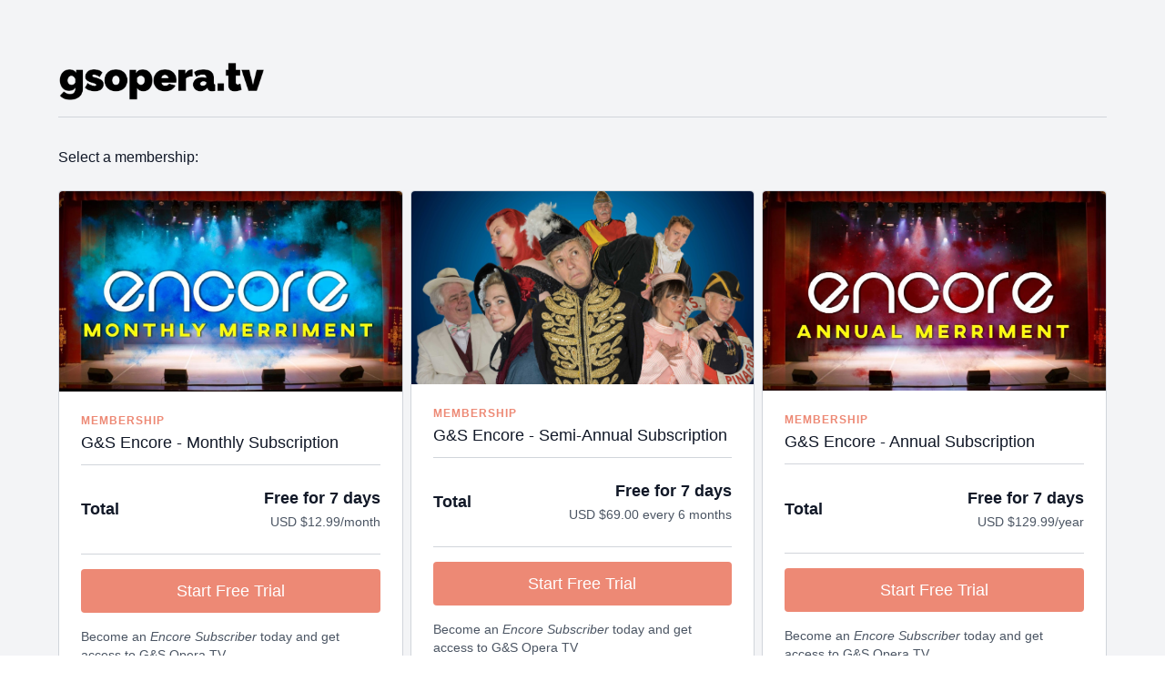

--- FILE ---
content_type: text/css
request_url: https://assets-gke.uscreencdn.com/vite/assets/vue_storefront-DBnA1h6r.css
body_size: 26287
content:
.desktop{display:none}.mobile{display:block}a{-webkit-tap-highlight-color:transparent}@media screen and (min-width:992px){.desktop{display:block}.mobile{display:none}}html{-webkit-box-sizing:border-box;box-sizing:border-box;color:#2a3135;font-family:-apple-system,BlinkMacSystemFont,Helvetica,Arial,sans-serif;font-size:16px}*,:after,:before{-webkit-box-sizing:inherit;box-sizing:inherit}body,h1,h2,h3,h4,h5,h6,ol,p,ul{font-weight:400;margin:0;padding:0}ol,ul{list-style:none}.light .left-side{background-color:#fff}.light .right-side{background-color:#f3f5f7}.dark{background:#121212}.dark .left-side{background-color:#121212}.dark .right-side{background-color:#000}.selectr-container{position:relative}.selectr-container li{list-style:none}.selectr-hidden{overflow:hidden;position:absolute;clip:rect(0,0,0,0);border:0;height:1px;margin:-1px;padding:0;width:1px}.selectr-visible{height:100%;left:0;opacity:0;position:absolute;top:0;width:100%;z-index:11}.selectr-desktop.multiple .selectr-visible{display:none}.selectr-desktop.multiple.native-open .selectr-visible{display:block;height:auto;min-height:200px!important;opacity:1;top:100%}.selectr-container.multiple.selectr-mobile .selectr-selected{z-index:0}.selectr-selected{background-color:#fff;border:1px solid #d7d8d7;border-radius:3px;-webkit-box-sizing:border-box;box-sizing:border-box;cursor:pointer;outline:none!important;padding:7px 28px 7px 14px;position:relative;width:100%;z-index:1}.dark .selectr-selected{background-color:#2a2a2a;border:1px solid #000;color:#fff}.selectr-selected:before{border-color:#6c7a86 transparent transparent;border-style:solid;border-width:4px 4px 0;content:"";height:0;position:absolute;right:10px;top:50%;-webkit-transform:rotate(0deg) translate3d(0,-50%,0);transform:rotate(0) translate3d(0,-50%,0);width:0}.selectr-container.native-open .selectr-selected:before,.selectr-container.open .selectr-selected:before{border-color:transparent transparent #6c7a86;border-style:solid;border-width:0 4px 4px}.selectr-label{display:none;overflow:hidden;text-overflow:ellipsis;white-space:nowrap;width:100%}.selectr-placeholder{color:#6c7a86}.selectr-tags{margin:0;padding:0;white-space:normal}.has-selected .selectr-tags{margin:0 0 -2px}.selectr-tag{background:#acb7bf none repeat scroll 0 0;border:none;border-radius:10px;color:#fff;cursor:default;float:left;list-style:none;margin:0 2px 2px 0;padding:2px 25px 2px 8px;position:relative}.selectr-container.multiple.has-selected .selectr-selected{padding:5px 28px 5px 5px}.selectr-options-container{background-color:#fff;border:1px solid #d7d8d7;border-radius:0 0 3px 3px;border-top:0 solid transparent;-webkit-box-sizing:border-box;box-sizing:border-box;display:none;left:0;position:absolute;top:calc(100% - 1px);width:100%;z-index:10000}.dark .selectr-options-container{background-color:#2a2a2a;border-color:transparent #000 #000}.selectr-container.open .selectr-options-container{display:block}.selectr-input-container{display:none;position:relative}.selectr-clear,.selectr-input-clear,.selectr-tag-remove{background-color:transparent;border:none;cursor:pointer;height:20px;padding:0;position:absolute;right:22px;top:50%;-webkit-transform:translate3d(0,-50%,0);transform:translate3d(0,-50%,0);width:20px;z-index:11}.selectr-clear,.selectr-input-clear{display:none}.selectr-container.has-selected .selectr-clear,.selectr-input-container.active .selectr-input-clear{display:block}.selectr-selected .selectr-tag-remove{right:2px}.selectr-clear:after,.selectr-clear:before,.selectr-input-clear:after,.selectr-input-clear:before,.selectr-tag-remove:after,.selectr-tag-remove:before{background-color:#6c7a86;content:" ";height:10px;left:9px;position:absolute;top:5px;width:2px}.selectr-tag-remove:after,.selectr-tag-remove:before{background-color:#fff;height:12px;top:4px;width:3px}.selectr-clear:before,.selectr-input-clear:before,.selectr-tag-remove:before{-webkit-transform:rotate(45deg);transform:rotate(45deg)}.selectr-clear:after,.selectr-input-clear:after,.selectr-tag-remove:after{-webkit-transform:rotate(-45deg);transform:rotate(-45deg)}.selectr-input-container.active,.selectr-input-container.active .selectr-clear{display:block}.selectr-input{border:1px solid #999;border-radius:3px;left:5px;margin:10px 15px;padding:7px 30px 7px 9px;top:5px;width:calc(100% - 30px)}.selectr-input,.selectr-notice{-webkit-box-sizing:border-box;box-sizing:border-box}.selectr-notice{background-color:#fff;border-radius:0 0 3px 3px;border-top:1px solid #999;display:none;padding:8px 16px;width:100%}.selectr-container.notice .selectr-notice{display:block}.selectr-container.notice .selectr-selected{border-radius:3px 3px 0 0}.selectr-options{display:none;margin:0;max-height:200px;overflow-x:auto;overflow-y:scroll;padding:0;position:relative;top:calc(100% + 2px)}.selectr-container.notice .selectr-options-container,.selectr-container.open .selectr-input-container,.selectr-container.open .selectr-options{display:block}.selectr-option{cursor:pointer;display:block;font-weight:400;list-style:none outside none;padding:5px 20px;position:relative}.dark .selectr-option{background-color:#2a2a2a}.selectr-options.optgroups>.selectr-option{padding-left:25px}.selectr-optgroup{font-weight:700;padding:0}.selectr-optgroup--label{font-weight:700;margin-top:10px;padding:5px 15px}.selectr-match{text-decoration:underline}.selectr-option.selected{background-color:#ddd}.dark .selectr-option.selected{background-color:#000}.selectr-option.active{background-color:#0000004d;color:#fff}.selectr-option.disabled{opacity:.4}.selectr-option.excluded{display:none}.selectr-container.open .selectr-selected{border-color:#999 #999 transparent;border-radius:3px 3px 0 0}.dark .selectr-container.open .selectr-selected{border-color:#000 #000 transparent}.selectr-container.open .selectr-selected:after{-webkit-transform:rotate(180deg) translate3d(0,50%,0);transform:rotate(180deg) translate3d(0,50%,0)}.selectr-disabled{opacity:.6}.has-selected .selectr-placeholder,.selectr-empty{display:none}.has-selected .selectr-label{display:block}.taggable .selectr-selected{padding:4px 28px 4px 4px}.taggable .selectr-selected:after{clear:both;content:" ";display:table}.taggable .selectr-label{width:auto}.taggable .selectr-tags{display:block;float:left}.taggable .selectr-placeholder{display:none}.input-tag{float:left;min-width:90px;width:auto}.selectr-tag-input{border:none;font-family:inherit;font-size:inherit;font-weight:inherit;padding:3px 10px;width:100%}.selectr-input-container.loading:after{-webkit-animation:spin .5s linear 0s infinite normal forwards running;animation:spin .5s linear 0s infinite normal forwards running;border:3px solid #ddd;border-radius:50%;border-top-color:#aaa;content:"";height:20px;position:absolute;right:20px;top:50%;-webkit-transform:translate3d(0,-50%,0);transform:translate3d(0,-50%,0);-webkit-transform-origin:50% 0 0;transform-origin:50% 0 0;width:20px}@-webkit-keyframes spin{0%{-webkit-transform:rotate(0deg) translate3d(0,-50%,0);transform:rotate(0) translate3d(0,-50%,0)}to{-webkit-transform:rotate(1turn) translate3d(0,-50%,0);transform:rotate(1turn) translate3d(0,-50%,0)}}@keyframes spin{0%{-webkit-transform:rotate(0deg) translate3d(0,-50%,0);transform:rotate(0) translate3d(0,-50%,0)}to{-webkit-transform:rotate(1turn) translate3d(0,-50%,0);transform:rotate(1turn) translate3d(0,-50%,0)}}.selectr-container.open.inverted .selectr-selected{border-color:transparent #d7d8d7 #d7d8d7;border-radius:0 0 3px 3px}.dark .selectr-container.open.inverted .selectr-selected{border-color:transparent #000 #000}.selectr-container.inverted .selectr-options-container{background-color:#fff;border-color:#d7d8d7 #d7d8d7 transparent;border-radius:3px 3px 0 0;border-width:1px 1px 0}.selectr-options::-webkit-scrollbar-track{background-color:#f5f5f5!important;border-radius:10px!important;-webkit-box-shadow:inset 0 0 6px rgba(0,0,0,.3)!important}.selectr-options::-webkit-scrollbar{background-color:#f5f5f5!important;width:5px!important}.selectr-options::-webkit-scrollbar-thumb{background-color:#555!important;border-radius:10px!important;-webkit-box-shadow:inset 0 0 6px rgba(0,0,0,.3)!important}.dark .selectr-container.inverted .selectr-options-container{background-color:#2a2a2a;border-color:#000 #000 transparent}.selectr-container.inverted .selectr-options-container{bottom:calc(100% - 1px);top:auto}.selectr-container ::-webkit-input-placeholder{color:#6c7a86;opacity:1}.selectr-container ::-moz-placeholder{color:#6c7a86;opacity:1}.selectr-container :-ms-input-placeholder{color:#6c7a86;opacity:1}.selectr-container ::-ms-input-placeholder{color:#6c7a86;opacity:1}.selectr-container ::placeholder{color:#6c7a86;opacity:1}.storefront-radio-buttons-group .selected{background-color:rgba(var(--primary-rgb),.1)}.storefront-radio-buttons-group .option-wrapper{border-color:var(--ds-border-default);border-radius:.5rem;border-width:1px;color:var(--ds-fg-default);font-size:.875rem;line-height:1.25rem;overflow:hidden}.storefront-radio-buttons-group .option-footer{padding:1rem;--tw-text-opacity:1;background:#0000000a;color:rgb(55 65 81/var(--tw-text-opacity))}.storefront-radio-buttons-group .radio-button{padding:1rem}.storefront-radio-buttons-group .input{-webkit-appearance:none;-moz-appearance:none;appearance:none;border-radius:50%;height:24px;outline:none;position:relative;-webkit-transition:border-color .2s;transition:border-color .2s;-webkit-user-select:none;-moz-user-select:none;-ms-user-select:none;user-select:none;width:24px}.storefront-radio-buttons-group .input:checked,.storefront-radio-buttons-group .input:hover{border-width:1px;--tw-border-opacity:1;border-color:rgba(var(--primary-rgb),var(--tw-border-opacity))}.storefront-radio-buttons-group .input:checked+.circle{--tw-bg-opacity:1;background-color:rgba(var(--primary-rgb),var(--tw-bg-opacity));visibility:visible}.has-errors .storefront-radio-buttons-group .input:checked+.circle{--tw-bg-opacity:1;background-color:rgb(239 68 68/var(--tw-bg-opacity))}.storefront-radio-buttons-group .input:checked:disabled+.circle{--tw-bg-opacity:1;background-color:rgb(255 255 255/var(--tw-bg-opacity))}.dark .storefront-radio-buttons-group .input:checked:disabled+.circle{--tw-bg-opacity:1;background-color:rgb(209 213 219/var(--tw-bg-opacity))}.storefront-radio-buttons-group .input:disabled,.storefront-radio-buttons-group .input:disabled:hover{--tw-border-opacity:1;border-color:rgb(209 213 219/var(--tw-border-opacity));--tw-bg-opacity:1;background-color:rgb(243 244 246/var(--tw-bg-opacity))}.dark .storefront-radio-buttons-group .input:disabled,.dark .storefront-radio-buttons-group .input:disabled:checked,.dark .storefront-radio-buttons-group .input:disabled:hover,.dark .storefront-radio-buttons-group .input:disabled:hover:checked,.storefront-radio-buttons-group .input:disabled:checked,.storefront-radio-buttons-group .input:disabled:hover:checked{--tw-border-opacity:1;border-color:rgb(107 114 128/var(--tw-border-opacity));--tw-bg-opacity:1;background-color:rgb(107 114 128/var(--tw-bg-opacity))}.storefront-radio-buttons-group .input:disabled+.circle{--tw-bg-opacity:1;background-color:rgb(255 255 255/var(--tw-bg-opacity))}.has-errors .storefront-radio-buttons-group .input{--tw-border-opacity:1;border-color:rgb(239 68 68/var(--tw-border-opacity))}.storefront-radio-buttons-group .circle{background:var(--primary);border-radius:50%;display:block;height:50%;left:50%;position:absolute;top:50%;-webkit-transform:translate(-50%,-50%);transform:translate(-50%,-50%);-webkit-transition:background-color .2s;transition:background-color .2s;visibility:hidden;width:50%}.dark .storefront-radio-buttons-group .option-wrapper{--tw-border-opacity:1;border-color:rgb(55 65 81/var(--tw-border-opacity));--tw-text-opacity:1;color:rgb(255 255 255/var(--tw-text-opacity))}.dark .storefront-radio-buttons-group .option-wrapper:hover{--tw-border-opacity:1;border-color:rgba(var(--primary-rgb),var(--tw-border-opacity))}.dark .storefront-radio-buttons-group .option-footer{--tw-text-opacity:1;background:#ffffff14;color:rgb(107 114 128/var(--tw-text-opacity))}.b-button.disabled[data-v-a02aef94]:not(.variant-text){background:var(--gray-500)!important;border-color:var(--gray-500)!important;color:var(--light)!important}.b-button.disabled[data-v-a02aef94]{color:var(--gray-500)!important;cursor:not-allowed;opacity:.5}.variant-fill[data-v-a02aef94]{color:var(--light);color:var(--contrast-text-color,var(--light))}.variant-fill.color-primary[data-v-a02aef94]{background:var(--primary)}.variant-fill.color-primary[data-v-a02aef94]:hover{background:rgba(var(--primary-rgb),.8)}.variant-fill.color-primary[data-v-a02aef94]:active{background:rgba(var(--primary-rgb),.7)}.variant-fill.color-danger[data-v-a02aef94]{background:var(--danger)}.variant-fill.color-danger[data-v-a02aef94]:hover{background:rgba(var(--danger-rgb),.8)}.variant-fill.color-danger[data-v-a02aef94]:active{background:rgba(var(--danger-rgb),.7)}.variant-fill.color-base[data-v-a02aef94]{background:var(--dark)}.variant-fill.color-base[data-v-a02aef94]:hover{background:rgba(var(--dark-rgb),.8)}.variant-fill.color-base[data-v-a02aef94]:active{background:rgba(var(--dark-rgb),.7)}.variant-fill.color-inverted[data-v-a02aef94]{background:var(--light);color:var(--black)}.variant-fill.color-inverted[data-v-a02aef94]:hover{background:rgba(var(--light-rgb),.8)}.variant-fill.color-inverted[data-v-a02aef94]:active{background:rgba(var(--light-rgb),.7)}.variant-light.color-primary[data-v-a02aef94]{background:rgba(var(--primary-rgb),.1);color:var(--primary)}.variant-light.color-primary[data-v-a02aef94]:hover{background:rgba(var(--primary-rgb),.15)}.variant-light.color-primary[data-v-a02aef94]:active{background:rgba(var(--primary-rgb),.3)}.variant-light.color-danger[data-v-a02aef94]{background:rgba(var(--danger-rgb),.1);color:var(--danger)}.variant-light.color-danger[data-v-a02aef94]:hover{background:rgba(var(--danger-rgb),.15)}.variant-light.color-danger[data-v-a02aef94]:active{background:rgba(var(--danger-rgb),.3)}.variant-light.color-base[data-v-a02aef94]{background:rgba(var(--dark-rgb),.05);color:var(--dark)}.variant-light.color-base[data-v-a02aef94]:hover{background:rgba(var(--dark-rgb),.1)}.variant-light.color-base[data-v-a02aef94]:active{background:rgba(var(--dark-rgb),.15)}.variant-light.color-inverted[data-v-a02aef94]{background:rgba(var(--light-rgb),.1);color:var(--light)}.variant-light.color-inverted[data-v-a02aef94]:hover{background:rgba(var(--light-rgb),.15)}.variant-light.color-inverted[data-v-a02aef94]:active{background:rgba(var(--light-rgb),.3)}.variant-text.color-primary[data-v-a02aef94]{color:var(--primary)}.variant-text.color-primary[data-v-a02aef94]:hover{color:rgba(var(--primary-rgb),.8)}.variant-text.color-primary[data-v-a02aef94]:active{color:rgba(var(--primary-rgb),.7)}.variant-text.color-danger[data-v-a02aef94]{color:var(--danger)}.variant-text.color-danger[data-v-a02aef94]:hover{color:rgba(var(--danger-rgb),.8)}.variant-text.color-danger[data-v-a02aef94]:active{color:rgba(var(--danger-rgb),.7)}.variant-text.color-base[data-v-a02aef94]{color:var(--dark)}.variant-text.color-base[data-v-a02aef94]:hover{color:rgba(var(--dark-rgb),.8)}.variant-text.color-base[data-v-a02aef94]:active{color:rgba(var(--dark-rgb),.7)}.variant-text.color-inverted[data-v-a02aef94]{color:var(--light)}.variant-text.color-inverted[data-v-a02aef94]:hover{color:rgba(var(--light-rgb),.8)}.variant-text.color-inverted[data-v-a02aef94]:active{color:rgba(var(--light-rgb),.7)}.icon-alone[data-v-a02aef94]{-webkit-box-align:center;-ms-flex-align:center;align-items:center;-webkit-box-pack:center;-ms-flex-pack:center;justify-content:center}.size-sm[data-v-a02aef94]{font-size:.875rem;line-height:1rem}.size-sm[data-v-a02aef94]:not(.variant-text,.icon-alone){min-height:2rem;padding:.5rem .75rem}.size-sm:not(.variant-text,.icon-alone).adaptive[data-v-a02aef94]{font-size:.875rem;height:2rem;line-height:1.25rem;padding:.5rem .75rem}@media screen and (min-width:640px){.size-sm:not(.variant-text,.icon-alone).adaptive[data-v-a02aef94]{font-size:1rem;height:2.5rem;line-height:1.5rem;padding-left:1rem;padding-right:1rem}}.size-sm.icon-alone[data-v-a02aef94]{height:2rem;width:2rem}.size-base[data-v-a02aef94]:not(.variant-text,.icon-alone){min-height:2.5rem;padding:.5rem 1rem}.size-base.icon-alone[data-v-a02aef94]{height:2.5rem;width:2.5rem}.size-lg[data-v-a02aef94]{font-size:1.125rem;line-height:1.5rem}.size-lg[data-v-a02aef94]:not(.variant-text,.icon-alone){min-height:3rem;padding:.75rem 1.5rem}.size-lg.icon-alone[data-v-a02aef94]{height:3rem;width:3rem}.icon-start.icon-sm[data-v-a02aef94]{margin-right:.25rem}.icon-start.icon-base[data-v-a02aef94]{margin-right:.5rem}.icon-start.icon-lg[data-v-a02aef94]{margin-right:.75rem}.icon-end[data-v-a02aef94]{-webkit-box-ordinal-group:10000;-ms-flex-order:9999;order:9999}.icon-end.icon-sm[data-v-a02aef94]{margin-left:.25rem}.icon-end.icon-base[data-v-a02aef94]{margin-left:.5rem}.icon-end.icon-lg[data-v-a02aef94]{margin-left:.75rem}.dark .variant-fill.color-base[data-v-a02aef94]{background:var(--light);color:var(--black)}.dark .variant-fill.color-base[data-v-a02aef94]:hover{background:rgba(var(--light-rgb),.8)}.dark .variant-fill.color-base[data-v-a02aef94]:active{background:rgba(var(--light-rgb),.7)}.dark .variant-fill.color-inverted[data-v-a02aef94]{background:var(--dark);color:var(--light)}.dark .variant-fill.color-inverted[data-v-a02aef94]:hover{background:rgba(var(--dark-rgb),.8)}.dark .variant-fill.color-inverted[data-v-a02aef94]:active{background:rgba(var(--dark-rgb),.7)}.dark .variant-light.color-primary[data-v-a02aef94]{background:rgba(var(--primary-rgb),.24);color:var(--primary)}.dark .variant-light.color-primary[data-v-a02aef94]:hover{background:rgba(var(--primary-rgb),.3)}.dark .variant-light.color-primary[data-v-a02aef94]:active{background:rgba(var(--primary-rgb),.4)}.dark .variant-light.color-danger[data-v-a02aef94]{background:rgba(var(--danger-rgb),.24);color:var(--danger)}.dark .variant-light.color-danger[data-v-a02aef94]:hover{background:rgba(var(--danger-rgb),.3)}.dark .variant-light.color-danger[data-v-a02aef94]:active{background:rgba(var(--danger-rgb),.4)}.dark .variant-light.color-base[data-v-a02aef94]{background:rgba(var(--light-rgb),.1);color:var(--gray-100)}.dark .variant-light.color-base[data-v-a02aef94]:hover{background:rgba(var(--light-rgb),.15)}.dark .variant-light.color-base[data-v-a02aef94]:active{background:rgba(var(--light-rgb),.3)}.dark .variant-light.color-inverted[data-v-a02aef94]{background:rgba(var(--dark-rgb),.05);color:var(--dark)}.dark .variant-light.color-inverted[data-v-a02aef94]:hover{background:rgba(var(--dark-rgb),.1)}.dark .variant-light.color-inverted[data-v-a02aef94]:active{background:rgba(var(--dark-rgb),.15)}.dark .variant-text.color-base[data-v-a02aef94]{color:var(--light)}.dark .variant-text.color-base[data-v-a02aef94]:hover{background:rgba(var(--light-rgb),.1)}.dark .variant-text.color-base[data-v-a02aef94]:active{background:rgba(var(--light-rgb),.15)}.dark .variant-text.color-inverted[data-v-a02aef94]{color:var(--dark)}.dark .variant-text.color-inverted[data-v-a02aef94]:hover{background:rgba(var(--dark-rgb),.1)}.dark .variant-text.color-inverted[data-v-a02aef94]:active{background:rgba(var(--dark-rgb),.15)}.spinner[data-v-a02aef94]{-webkit-animation:rotate-a02aef94 .9s linear infinite;animation:rotate-a02aef94 .9s linear infinite;border:2px solid;border-right:2px solid transparent}@-webkit-keyframes rotate-a02aef94{to{-webkit-transform:rotate(1turn);transform:rotate(1turn)}}@keyframes rotate-a02aef94{to{-webkit-transform:rotate(1turn);transform:rotate(1turn)}}.lg[data-v-513b3e76]{color:#30363e;font-size:28px;margin-bottom:25px;min-height:33px}.md[data-v-513b3e76]{font-size:18px;margin-bottom:20px}.md[data-v-513b3e76],.sm[data-v-513b3e76]{color:#30363e;font-weight:700}.sm[data-v-513b3e76]{font-size:14px;margin-bottom:15px}.light .lg[data-v-513b3e76],.light .md[data-v-513b3e76],.light .sm[data-v-513b3e76]{color:#30363e}.dark .lg[data-v-513b3e76],.dark .md[data-v-513b3e76],.dark .sm[data-v-513b3e76]{color:#fff}@define-mixin codeEditorNormalize{h3[data-v-96cb283c]{font-weight:700}a[data-v-96cb283c]{text-decoration:underline}blockquote[data-v-96cb283c]{border-left:4px solid;font-size:90%;margin:1em 0;opacity:.8;padding-left:.8em}p[data-v-96cb283c]{margin-bottom:1em}ul[data-v-96cb283c]{list-style-type:disc}ol[data-v-96cb283c]{list-style-type:decimal}ol[data-v-96cb283c],ul[data-v-96cb283c]{color:#000;color:initial;margin-bottom:1em;padding-left:16px}ol p[data-v-96cb283c],ol[data-v-96cb283c]:last-child,p[data-v-96cb283c]:last-child,ul p[data-v-96cb283c],ul[data-v-96cb283c]:last-child{margin-bottom:0}}.program-description-text[data-v-96cb283c] a{color:var(--primary);text-decoration:underline}.program-description-text[data-v-96cb283c] h3{font-size:1.25rem;line-height:1.75rem}.program-description-text[data-v-96cb283c] blockquote{border-left-width:4px;margin-bottom:.5rem;margin-top:.5rem;--tw-border-opacity:1;border-color:rgb(107 114 128/var(--tw-border-opacity));padding-left:1rem}.program-description-text[data-v-96cb283c] ol,.program-description-text[data-v-96cb283c] ul{margin-bottom:.75rem;margin-top:.75rem;padding:0;-webkit-margin-start:2.5rem;margin-inline-start:2.5rem}.program-description-text[data-v-96cb283c] p{margin:0 0 .5rem;text-indent:0}.dark .program-description-text[data-v-96cb283c] p{--tw-text-opacity:1;color:rgb(209 213 219/var(--tw-text-opacity))}.powered-by-uscreen{-webkit-box-align:center;-ms-flex-align:center;align-items:center;display:-webkit-box;display:-ms-flexbox;display:flex;font-family:Inter,sans-serif;font-size:.875rem;line-height:1;--branding-text-color:#b0b0b0;--branding-text-hovered-color:#888}.dark .powered-by-uscreen{--branding-text-color:#8a8a8a;--branding-text-hovered-color:#adadad}.powered-by-uscreen{color:var(--branding-text-color)}.powered-by-uscreen svg{margin-right:5px}.powered-by-uscreen:hover{color:var(--branding-text-hovered-color)}.powered-by-uscreen:hover #logo-element{fill:#006aff;color:#006aff}.card img[data-v-68a03990],.card[data-v-68a03990]{width:100%}.card img[data-v-68a03990]{border-radius:4px;margin-bottom:15px}.type[data-v-68a03990]{font-size:12px;margin-bottom:10px;margin-top:-15px;opacity:.5}.description[data-v-68a03990]{font-size:13px}.light .description[data-v-68a03990],.light .type[data-v-68a03990]{color:#30363e}.dark .description[data-v-68a03990],.dark .type[data-v-68a03990]{color:#a4a8ad}.full-info[data-v-8a45b6c6]{display:none}.show-mobile[data-v-8a45b6c6]{display:-webkit-box!important;display:-ms-flexbox!important;display:flex!important}.layout[data-v-8a45b6c6]{display:-webkit-box;display:-ms-flexbox;display:flex;-webkit-box-orient:vertical;-webkit-box-direction:reverse;-ms-flex-direction:column-reverse;flex-direction:column-reverse}.left-side[data-v-8a45b6c6],.right-side[data-v-8a45b6c6]{-webkit-box-align:center;-ms-flex-align:center;align-items:center;padding:20px}.left-content[data-v-8a45b6c6],.left-side[data-v-8a45b6c6],.right-content[data-v-8a45b6c6],.right-side[data-v-8a45b6c6]{display:-webkit-box;display:-ms-flexbox;display:flex;width:100%;-webkit-box-orient:vertical;-webkit-box-direction:normal;-ms-flex-direction:column;flex-direction:column}.left-content[data-v-8a45b6c6],.right-content[data-v-8a45b6c6]{max-width:540px;-webkit-box-pack:start;-ms-flex-pack:start;justify-content:flex-start}@media screen and (min-width:992px){.full-info[data-v-8a45b6c6]{display:-webkit-box;display:-ms-flexbox;display:flex}.layout[data-v-8a45b6c6]{-webkit-box-orient:horizontal;-webkit-box-direction:normal;-ms-flex-direction:row;flex-direction:row;min-height:100vh}.left-side[data-v-8a45b6c6],.right-side[data-v-8a45b6c6]{width:100%;-webkit-box-pack:start;-ms-flex-pack:start;justify-content:flex-start;padding-left:10px;padding-right:10px}.left-side[data-v-8a45b6c6]{padding-left:5%;padding-right:60px;padding-top:40px;width:53.46%;-webkit-box-align:end;-ms-flex-align:end;align-items:flex-end}.left-content[data-v-8a45b6c6]{max-width:540px}.right-content[data-v-8a45b6c6]{max-width:445px}.right-side[data-v-8a45b6c6]{padding-left:60px;padding-right:5%;padding-top:40px;width:46.54%;-webkit-box-align:start;-ms-flex-align:start;align-items:flex-start}}@media screen and (min-width:1200px){.left-side[data-v-8a45b6c6]{padding-left:10%}.left-content[data-v-8a45b6c6]{max-width:570px}.right-side[data-v-8a45b6c6]{padding-right:10%}}.steps[data-v-c5b27aa0]{display:none;font-size:13px;-webkit-box-align:center;-ms-flex-align:center;align-items:center;padding-bottom:30px}.step[data-v-c5b27aa0]{opacity:.5}.step[data-v-c5b27aa0]:first-child{margin-left:0}.step[data-v-c5b27aa0]:last-child{margin-right:0}.active[data-v-c5b27aa0]{font-weight:500;opacity:1}.icon[data-v-c5b27aa0]{-webkit-margin-start:1.25rem;margin-inline-start:1.25rem;-webkit-margin-end:1.25rem;margin-inline-end:1.25rem}body[dir=rtl] .icon[data-v-c5b27aa0]{-webkit-transform:rotate(180deg);transform:rotate(180deg)}@media screen and (min-width:992px){.steps[data-v-c5b27aa0]{display:-webkit-box;display:-ms-flexbox;display:flex}}.light .steps[data-v-c5b27aa0]{border-bottom:1px solid #e9ecef}.rotate[data-v-c5b27aa0]{-webkit-transform:rotate(180deg);transform:rotate(180deg)}.dark .steps[data-v-c5b27aa0]{border-bottom:1px solid var(--gray-800)}.dark .step[data-v-c5b27aa0]{color:var(--gray-400)}.dark svg g[data-v-c5b27aa0]{fill:var(--gray-400)}.logo-area[data-v-75aa44f6]{display:-webkit-box;display:-ms-flexbox;display:flex;margin-bottom:20px;max-width:100%;overflow:hidden}.brand-logo[data-v-75aa44f6],.logo-area[data-v-75aa44f6]{-webkit-box-pack:center;-ms-flex-pack:center;justify-content:center}.brand-logo.size-default[data-v-75aa44f6]{max-height:50px;max-width:800px}.brand-logo.size-full[data-v-75aa44f6]{max-height:100px;max-width:100%}.brand-logo-img[data-v-75aa44f6]{-o-object-fit:contain;object-fit:contain}.loading[data-v-acc7357f]{display:-webkit-box;display:-ms-flexbox;display:flex;width:100%;-webkit-box-pack:center;-ms-flex-pack:center;border-radius:4px;justify-content:center;padding:30px}.light .loading[data-v-acc7357f]{background-color:#ecf0f5;color:#606974}.dark .loading[data-v-acc7357f]{background-color:#000;color:#a4a8ad}.sepatator[data-v-039c75ab]{display:-webkit-box;display:-ms-flexbox;display:flex;-webkit-box-align:center;-ms-flex-align:center;align-items:center;-webkit-box-pack:justify;-ms-flex-pack:justify;color:#606974;font-size:.85714em;justify-content:space-between;line-height:1.4;margin:15px auto;text-align:center;text-transform:uppercase;width:100%}.sepatator-content[data-v-039c75ab]{display:inline-block;padding:0 1em}.sepatator[data-v-039c75ab]:after,.sepatator[data-v-039c75ab]:before{background-color:#e6e6e6;content:"";display:inline-block;height:1px;-webkit-box-flex:1;-ms-flex-positive:1;flex-grow:1}.dark .sepatator[data-v-039c75ab]{color:#fff}.dark .sepatator[data-v-039c75ab]:after,.dark .sepatator[data-v-039c75ab]:before{background-color:#2e2e2f}.option[data-v-70fa3f50]{display:-webkit-box;display:-ms-flexbox;display:flex;-webkit-box-align:center;-ms-flex-align:center;align-items:center;border-radius:4px;cursor:pointer;margin-bottom:20px;padding:20px}.option[data-v-70fa3f50]:hover{border-color:#d1d4d7}.description[data-v-70fa3f50]{display:-webkit-box;display:-ms-flexbox;display:flex;-webkit-box-orient:vertical;-webkit-box-direction:normal;-ms-flex-direction:column;flex-direction:column;-webkit-padding-end:1.25rem;padding-inline-end:1.25rem}.title[data-v-70fa3f50]{font-size:14px;font-weight:700}.hint[data-v-70fa3f50]{font-size:12px;margin-top:3px}.dot[data-v-70fa3f50]{border-radius:60px;height:16px;min-height:16px;min-width:16px;width:16px;-webkit-margin-end:1.25rem;margin-inline-end:1.25rem}.active-dot[data-v-70fa3f50]{border-width:4px}.mobile-price-area[data-v-70fa3f50]{display:-webkit-box;display:-ms-flexbox;display:flex;margin-top:10px}.desktop-price-area[data-v-70fa3f50],.mobile-price-area[data-v-70fa3f50]{-webkit-box-orient:vertical;-webkit-box-direction:normal;-ms-flex-direction:column;flex-direction:column}.desktop-price-area[data-v-70fa3f50]{display:none;-webkit-box-align:end;-ms-flex-align:end;align-items:flex-end;-webkit-margin-start:auto;margin-inline-start:auto}.price[data-v-70fa3f50]{font-size:14px;font-weight:700}@media screen and (min-width:992px){.desktop-price-area[data-v-70fa3f50]{display:-webkit-box;display:-ms-flexbox;display:flex}.mobile-price-area[data-v-70fa3f50]{display:none}.title[data-v-70fa3f50]{max-width:230px;overflow:hidden;text-overflow:ellipsis;white-space:nowrap}}@media screen and (min-width:1280px){.title[data-v-70fa3f50]{max-width:305px}}@media screen and (min-width:1920px){.title[data-v-70fa3f50]{max-width:375px}}.light .option[data-v-70fa3f50]{border:1px solid #e9ecef}.light .price[data-v-70fa3f50],.light .title[data-v-70fa3f50]{color:#2a3135}.light .dot[data-v-70fa3f50]{border:1px solid #ccd1d7}.light .active-dot[data-v-70fa3f50]{border-width:4px!important}.light .hint[data-v-70fa3f50]{color:#8e9eb3}.dark .dot[data-v-70fa3f50]{border:1px solid #7d8084}.dark .price[data-v-70fa3f50],.dark .title[data-v-70fa3f50]{color:#fff}.dark .option[data-v-70fa3f50]{border:1px solid #7d8084}.dark .active-dot[data-v-70fa3f50]{border-width:4px!important}.dark .hint[data-v-70fa3f50]{color:#a4a8ad}@media screen and (min-width:992px){.form[data-v-0dd21175]{padding-top:30px}}.buttons[data-v-0dd21175]{display:-webkit-box;display:-ms-flexbox;display:flex;-webkit-box-align:center;-ms-flex-align:center;align-items:center;-webkit-box-pack:justify;-ms-flex-pack:justify;justify-content:space-between;margin-top:40px}.slide-enter-active[data-v-a89e3003]{-webkit-animation:slide-a89e3003 .3s;animation:slide-a89e3003 .3s}.slide-leave-to[data-v-a89e3003]{animation:slide-a89e3003 .3s reverse}@-webkit-keyframes slide-a89e3003{0%{opacity:0;-webkit-transform:translateY(75px);transform:translateY(75px)}}@keyframes slide-a89e3003{0%{opacity:0;-webkit-transform:translateY(75px);transform:translateY(75px)}}.fade-enter-active[data-v-a89e3003]{-webkit-transition:opacity .2s ease;transition:opacity .2s ease}.fade-leave-to[data-v-a89e3003]{-webkit-transition:opacity .5s ease;transition:opacity .5s ease}.fade-enter[data-v-a89e3003],.fade-leave-to[data-v-a89e3003]{opacity:0}.b-inline-message[data-v-3bae98e7]{border:1px solid}.b-inline-message-info[data-v-3bae98e7]{background:rgba(var(--info-rgb),.1);border-color:var(--info)}.b-inline-message-success[data-v-3bae98e7]{background:rgba(var(--success-rgb),.1);border-color:var(--success)}.b-inline-message-warning[data-v-3bae98e7]{background:rgba(var(--warning-rgb),.1);border-color:var(--warning)}.b-inline-message-error[data-v-3bae98e7]{background:rgba(var(--danger-rgb),.1);border-color:var(--danger)}.inline-message[data-v-3bae98e7]{padding:calc(1rem - 1px) 1rem}.inline-message a[data-v-3bae98e7]{color:var(--primary)}.b-input[data-v-908da7d5]{text-align:inherit}.size-sm>.b-input[data-v-908da7d5],.size-sm>.prefix[data-v-908da7d5],.size-sm>.suffix[data-v-908da7d5]{font-size:.875rem;line-height:1rem;padding:calc(.5rem - 1px)}.size-base>.b-input[data-v-908da7d5],.size-base>.prefix[data-v-908da7d5],.size-base>.suffix[data-v-908da7d5]{font-size:1rem;line-height:1.5rem;padding:calc(.5rem - 1px) calc(.75rem - 1px)}.size-lg>.b-input[data-v-908da7d5],.size-lg>.prefix[data-v-908da7d5],.size-lg>.suffix[data-v-908da7d5]{line-height:1.5rem;padding:calc(.75rem - 1px) calc(1rem - 1px)}.focused[data-v-908da7d5]{-webkit-box-shadow:0 0 0 3px rgba(66,153,225,.5);box-shadow:0 0 0 3px #4299e180}.prefix[data-v-908da7d5]{-ms-flex-align:center;border-bottom-left-radius:.25rem;border-top-left-radius:.25rem;border-width:1px 0 1px 1px}.prefix[data-v-908da7d5],.suffix[data-v-908da7d5]{display:-webkit-box;display:-ms-flexbox;display:flex;-webkit-box-align:center;-ms-flex-align:center;align-items:center;max-width:50%;padding-left:.75rem;padding-right:.75rem}.suffix[data-v-908da7d5]{-webkit-box-flex:0;-ms-flex:none;flex:none;-ms-flex-align:center;border-bottom-right-radius:.25rem;border-top-right-radius:.25rem;border-width:1px 1px 1px 0}body[dir=rtl] .prefix[data-v-908da7d5]{border-bottom-left-radius:0;border-bottom-right-radius:.25rem;border-left-width:0;border-right-width:1px;border-top-left-radius:0;border-top-right-radius:.25rem}body[dir=rtl] .suffix[data-v-908da7d5]{border-bottom-left-radius:.25rem;border-bottom-right-radius:0;border-left-width:1px;border-right-width:0;border-top-left-radius:.25rem;border-top-right-radius:0}.payment-card[data-v-4a801a8a]{background-color:#fff;border:1px solid #e9ecef;border-radius:4px;display:-webkit-box;display:-ms-flexbox;display:flex;padding:20px;-webkit-box-align:center;-ms-flex-align:center;align-items:center}.payment-card .md[data-v-4a801a8a]{font-size:16px;margin-bottom:0}.card-icon[data-v-4a801a8a]{height:100%;width:34px}.info[data-v-4a801a8a]{color:#606974;font-size:14px}.dark .payment-card[data-v-4a801a8a]{background-color:#000;border:1px solid #1c1c1c}label[data-v-07700b18]{display:-webkit-box;display:-ms-flexbox;display:flex;margin-bottom:10px}.seal[data-v-07700b18],label[data-v-07700b18]{color:#606974;font-size:13px}.dark .seal[data-v-07700b18],.dark label[data-v-07700b18]{color:#a4a8ad}.card-info[data-v-07700b18]{display:-webkit-box;display:-ms-flexbox;display:flex;width:100%}.country-area[data-v-07700b18],.cvc-area[data-v-07700b18],.exp-area[data-v-07700b18],.zip-area[data-v-07700b18]{display:-webkit-box;display:-ms-flexbox;display:flex;margin-top:30px;width:47%;-webkit-box-orient:vertical;-webkit-box-direction:normal;-webkit-box-sizing:border-box;box-sizing:border-box;-ms-flex-direction:column;flex-direction:column}.country-area[data-v-07700b18],.exp-area[data-v-07700b18]{margin-right:6%}.error[data-v-07700b18],.error[data-v-07700b18]:active,.error[data-v-07700b18]:focus{border-color:#ff2322}.error-message[data-v-07700b18]{color:#ff2322;display:-webkit-box;display:-ms-flexbox;display:flex;font-size:12px;font-weight:400;margin:5px 0;-webkit-box-orient:vertical;-webkit-box-direction:normal;-ms-flex-direction:column;flex-direction:column}.accepted-brands[data-v-07700b18]{margin-top:15px}.anet-element[data-v-dc6a4ee4]{background-color:#fff;border:2px solid #d6dde5;border-radius:4px;margin-bottom:20px;padding:10px}.anet-form[data-v-dc6a4ee4]{display:-webkit-box;display:-ms-flexbox;display:flex;font-size:14px;height:1.2em;left:0;line-height:1.2em;margin:auto;top:0;width:100%;-webkit-box-align:center;-ms-flex-align:center;align-items:center}.card-item[data-v-dc6a4ee4]{-webkit-box-flex:0;background-color:transparent;border:none;-ms-flex:0 1 auto;flex:0 1 auto;font-size:1em}.card-item-logo[data-v-dc6a4ee4]{-webkit-box-flex:0;-ms-flex:0 0 25px;flex:0 0 25px;-webkit-box-ordinal-group:1;-ms-flex-order:0;order:0;width:25px}.card-item-number[data-v-dc6a4ee4]{-webkit-box-flex:1;-ms-flex:1 1 auto;flex:1 1 auto;width:100%;-webkit-box-ordinal-group:2;-ms-flex-order:1;order:1;padding-left:5px}.card-item-expiry[data-v-dc6a4ee4]{width:85px;-webkit-box-flex:0;-ms-flex:0 0 85px;flex:0 0 85px;-webkit-box-ordinal-group:3;-ms-flex-order:2;order:2}@media screen and (max-width:410px){.anet-element[data-v-dc6a4ee4]{padding:10px 2px}.card-item-expiry[data-v-dc6a4ee4]{width:65px;-webkit-box-flex:0;-ms-flex:0 0 65px;flex:0 0 65px}.card-item-cvv[data-v-dc6a4ee4]{width:30px;-webkit-box-flex:0;-ms-flex:0 0 30px;flex:0 0 30px}}.card-item-cvv[data-v-dc6a4ee4]{-webkit-box-flex:0;-ms-flex:0 0 45px;flex:0 0 45px;width:45px;-webkit-box-ordinal-group:4;-ms-flex-order:3;order:3;padding-left:5px}.text-danger[data-v-dc6a4ee4]{color:#eb1c26}[data-v-dc6a4ee4]:focus{outline:none}.description[data-v-6f44302f] :not(:last-child){margin-bottom:.5rem}.description[data-v-6f44302f] p{font-size:.875rem;line-height:1.25rem;--tw-text-opacity:1;color:rgb(17 24 39/var(--tw-text-opacity))}.description[data-v-6f44302f] h3{font-size:1.125rem;line-height:1.75rem}.description[data-v-6f44302f] ul{list-style-type:disc}.description[data-v-6f44302f] ol{list-style-type:decimal}.description[data-v-6f44302f] blockquote{border-left-width:4px;--tw-border-opacity:1;border-color:rgb(209 213 219/var(--tw-border-opacity));padding-left:1rem}.dark .description[data-v-6f44302f] p{--tw-text-opacity:1;color:rgb(255 255 255/var(--tw-text-opacity))}.discount-form[data-v-022f0125]{margin-top:40px;width:100%}.inline-form[data-v-022f0125]{display:-webkit-box;display:-ms-flexbox;display:flex;width:100%;-webkit-box-pack:justify;-ms-flex-pack:justify;justify-content:space-between;-webkit-box-align:start;-ms-flex-align:start;align-items:flex-start}.input-group[data-v-022f0125]{margin-bottom:0;width:75%;-webkit-margin-end:5%;margin-inline-end:5%}@media screen and (min-width:992px){.input-group[data-v-022f0125]{min-width:230px}}.hint[data-v-58405fb5],.price[data-v-58405fb5]{text-align:right}.hint[data-v-58405fb5]{color:#606974;font-size:14px;font-weight:400}.summary[data-v-58405fb5]{margin-top:30px}.desc[data-v-58405fb5]{color:#606974}.amount[data-v-58405fb5],.desc[data-v-58405fb5]{font-size:14px}.amount[data-v-58405fb5]{color:#2a3135;font-weight:700}.subtotal[data-v-58405fb5],.total[data-v-58405fb5]{display:-webkit-box;display:-ms-flexbox;display:flex;width:100%;-webkit-box-pack:justify;-ms-flex-pack:justify;justify-content:space-between;margin-bottom:25px}.coupon-code[data-v-58405fb5]{font-size:14px}.total[data-v-58405fb5]{border-top:1px solid #d1d7dc;padding-top:30px}.total .amount[data-v-58405fb5]{font-size:18px}.dark .desc[data-v-58405fb5]{color:#a4a8ad}.dark .total[data-v-58405fb5]{border-color:#1c1c1c}.dark .amount[data-v-58405fb5]{color:#fff}@media screen and (min-width:992px){.form[data-v-75c6da5d]{padding-top:30px}}.gift-balance[data-v-75c6da5d]{border:1px solid #e9ecef;border-radius:4px;display:-webkit-box;display:-ms-flexbox;display:flex;padding:20px;-webkit-box-align:center;-ms-flex-align:center;align-items:center;-webkit-box-pack:justify;-ms-flex-pack:justify;justify-content:space-between;margin-top:30px}.gift-balance .balance[data-v-75c6da5d]{color:#374151}.buttons[data-v-75c6da5d]{display:-webkit-box;display:-ms-flexbox;display:flex;-webkit-box-align:center;-ms-flex-align:center;align-items:center;-webkit-box-pack:justify;-ms-flex-pack:justify;justify-content:space-between;margin-top:40px}.StripeElement--empty[data-v-75c6da5d]{background-color:#fff;border:2px solid #d6dde5;border-radius:4px;color:#1f2937;font-size:13px;padding:10px 15px}.StripeElement--empty[data-v-75c6da5d]::-webkit-input-placeholder{color:#6b7280}.StripeElement--empty[data-v-75c6da5d]::-moz-placeholder{color:#6b7280}.StripeElement--empty[data-v-75c6da5d]:-ms-input-placeholder{color:#6b7280}.StripeElement--empty[data-v-75c6da5d]::-ms-input-placeholder{color:#6b7280}.StripeElement--empty[data-v-75c6da5d]::placeholder{color:#6b7280}.StripeElement--empty[data-v-75c6da5d]:active,.StripeElement--empty[data-v-75c6da5d]:focus{border:2px solid #006aff;-webkit-box-shadow:0 2px 6px 0 #006aff33;box-shadow:0 2px 6px #006aff33;outline:none}.StripeElement--empty[data-v-75c6da5d]:disabled{background-color:#e5e7eb;color:#6b7280;cursor:not-allowed}.finalize[data-v-75c6da5d]{display:-webkit-box;display:-ms-flexbox;display:flex;-webkit-box-pack:center;-ms-flex-pack:center;justify-content:center;-webkit-box-align:center;-ms-flex-align:center;align-items:center}.ssl[data-v-75c6da5d]{height:100%;opacity:.6;width:55px;-webkit-margin-end:.75rem;margin-inline-end:.75rem}.ssl[data-v-75c6da5d]:hover{opacity:1}.dark .gift-balance[data-v-75c6da5d]{border-color:#000;color:#fff}.dark .balance[data-v-75c6da5d],.dark .completed-desc[data-v-75c6da5d],.dark .completed-title[data-v-75c6da5d]{color:#6b7280}.dark .credit-card__title[data-v-75c6da5d]{color:#fff}.dark .credit-card__subtitle[data-v-75c6da5d]{color:#374151}.dark .trial[data-v-75c6da5d]{--tw-bg-opacity:1;background-color:rgb(17 24 39/var(--tw-bg-opacity));--tw-text-opacity:1;color:rgb(255 255 255/var(--tw-text-opacity))}.completed[data-v-09127c2f]{display:-webkit-box;display:-ms-flexbox;display:flex;margin-top:30px}.completed-desc[data-v-09127c2f]{color:var(--gray-600);font-size:14px;line-height:1.5;padding-top:10px}.completed-text[data-v-09127c2f]{-webkit-margin-start:20px;margin-inline-start:20px}.completed-title[data-v-09127c2f]{font-size:18px;font-weight:400}.completed-svg[data-v-09127c2f]{height:50px;min-height:50px;min-width:50px;width:50px}.dark .another-card[data-v-09127c2f]{background-color:var(--gray-900)}.dark .free-image[data-v-09127c2f]{-webkit-filter:invert(10%);filter:invert(10%)}.dark .completed-desc[data-v-09127c2f],.dark .completed-title[data-v-09127c2f]{color:var(--gray-500)}.password-button{left:auto;position:absolute;right:15px;top:50%;-webkit-transform:translateY(-50%);transform:translateY(-50%)}.password-button:focus{outline:none}body[dir=rtl] .password-button{left:15px;position:absolute;right:auto;top:50%;-webkit-transform:translateY(-50%);transform:translateY(-50%)}.b-checkbox[data-v-6fc74571]{-webkit-appearance:none;-moz-appearance:none;appearance:none;background-origin:border-box;display:inline-block;-webkit-print-color-adjust:exact;print-color-adjust:exact;-webkit-user-select:none;-moz-user-select:none;-ms-user-select:none;user-select:none;vertical-align:middle;-ms-flex-negative:0;border-radius:.25rem;border-width:1px;flex-shrink:0}.b-checkbox.checked[data-v-6fc74571]{background-color:var(--primary);background-position:50%;background-repeat:no-repeat;background-size:100% 100%}.b-checkbox.checked.has-errors[data-v-6fc74571]{--tw-bg-opacity:1;background-color:rgb(239 68 68/var(--tw-bg-opacity))}.b-checkbox.checked[data-v-6fc74571]:disabled{--tw-border-opacity:1;border-color:rgb(107 114 128/var(--tw-border-opacity));--tw-bg-opacity:1;background-color:rgb(107 114 128/var(--tw-bg-opacity))}.check-icon-wrapper[data-v-6fc74571]{color:var(--light);color:var(--contrast-text-color,var(--light))}@media (min-width:640px){.controls[data-v-dbebe1f8]>:not(:last-child){margin-right:.5rem}}.ui-avatar[data-v-d3d9037b]{border-radius:50%;height:64px;overflow:hidden;position:relative;width:64px;z-index:0}.ui-avatar .image[data-v-d3d9037b]{height:64px;left:0;-o-object-fit:cover;object-fit:cover;position:absolute;top:0;width:64px;z-index:5}.ui-avatar .upload-background[data-v-d3d9037b]{z-index:0}.ui-avatar .upload-avatar[data-v-d3d9037b]{background-color:#00000080;height:64px;left:0;position:absolute;top:0;width:64px;z-index:10}.ui-avatar .upload-avatar .icon[data-v-d3d9037b],.ui-avatar .upload-avatar[data-v-d3d9037b]{display:-webkit-box;display:-ms-flexbox;display:flex;-webkit-box-pack:center;-ms-flex-pack:center;justify-content:center;-webkit-box-align:center;-ms-flex-align:center;align-items:center;border-radius:50%}.ui-avatar .upload-avatar .icon[data-v-d3d9037b]{height:57%;width:57%}.ui-avatar .upload-avatar .icon[data-v-d3d9037b]:hover,.ui-avatar .upload-avatar[data-v-d3d9037b]:hover{cursor:pointer}.ui-avatar .upload-avatar:hover .icon[data-v-d3d9037b]{background-color:#ffffff26}.md .image[data-v-d3d9037b],.md .upload-avatar[data-v-d3d9037b],.md[data-v-d3d9037b]{height:40px;width:40px}.lg-100 .image[data-v-d3d9037b],.lg-100 .upload-avatar[data-v-d3d9037b],.lg-100[data-v-d3d9037b]{height:100px;width:100px}.lg .image[data-v-d3d9037b],.lg .upload-avatar[data-v-d3d9037b],.lg[data-v-d3d9037b]{height:80px;width:80px}.card[data-v-97c8e3f8]{background-color:#fff;border:1px solid #e9ecef;border-radius:4px;display:-webkit-box;display:-ms-flexbox;display:flex;padding:20px;-webkit-box-align:center;-ms-flex-align:center;align-items:center}.card .md[data-v-97c8e3f8]{margin-bottom:0}.email[data-v-97c8e3f8]{color:#606974;font-size:14px}.dark .card[data-v-97c8e3f8]{background-color:#000;border:1px solid #1c1c1c}.label[data-v-af58d5e3]{color:#606974}.checkbox[data-v-af58d5e3]{cursor:pointer;display:-webkit-box;display:-ms-flexbox;display:flex;-webkit-box-align:center;-ms-flex-align:center;align-items:center;color:#243c59;font-size:13px;margin-bottom:15px;-webkit-user-select:none;-moz-user-select:none;-ms-user-select:none;user-select:none}.icon[data-v-af58d5e3]{color:#d6dde5;font-size:16px;height:16px;margin-bottom:0;width:16px;-webkit-margin-end:.5rem;margin-inline-end:.5rem}.checked[data-v-af58d5e3]{color:#25de5d}.error[data-v-af58d5e3]{border-color:#ff2322}.error-message[data-v-af58d5e3]{color:#ff2322;display:-webkit-box;display:-ms-flexbox;display:flex;font-size:12px;font-weight:400;margin:5px 0;-webkit-box-orient:vertical;-webkit-box-direction:normal;-ms-flex-direction:column;flex-direction:column}.dark .label[data-v-af58d5e3]{color:#a4a8ad}.title-area[data-v-9c5237c8]{display:-webkit-box;display:-ms-flexbox;display:flex;-webkit-box-align:baseline;-ms-flex-align:baseline;align-items:baseline;-webkit-box-orient:horizontal;-webkit-box-direction:normal;-ms-flex-flow:row wrap;flex-flow:row wrap;-webkit-box-pack:justify;-ms-flex-pack:justify;justify-content:space-between}@media screen and (min-width:992px){.form[data-v-9c5237c8]{padding-top:30px}}@media screen and (max-width:384px){.session-actions-direction[data-v-9c5237c8]{-webkit-box-orient:vertical;-webkit-box-direction:normal;-ms-flex-direction:column;flex-direction:column}}.buttons[data-v-9c5237c8]{display:-webkit-box;display:-ms-flexbox;display:flex;-webkit-box-align:center;-ms-flex-align:center;align-items:center;-webkit-box-pack:justify;-ms-flex-pack:justify;justify-content:space-between;margin-top:40px}.session-actions[data-v-9c5237c8]{color:var(--gray-700);font-size:12px;margin-bottom:30px}a[data-v-9c5237c8]{font-weight:500;text-decoration:none}.dark .cancel[data-v-9c5237c8],.dark .session-actions[data-v-9c5237c8]{color:var(--gray-500)}.dark .session-actions[data-v-9c5237c8]{border-top:1px solid var(--gray-900)}.light .session-actions[data-v-9c5237c8]{border-top:1px solid #e9ecef}.not-found[data-v-dde32d72]{text-align:center}.content[data-v-dde32d72]{display:-webkit-box;display:-ms-flexbox;display:flex;-webkit-box-orient:vertical;-webkit-box-direction:normal;-ms-flex-direction:column;flex-direction:column;-webkit-box-pack:center;-ms-flex-pack:center;justify-content:center;-webkit-box-align:center;-ms-flex-align:center;align-items:center;height:90vh;width:100%}.logo-url[data-v-dde32d72]{display:inline-block;margin-top:30px;text-decoration:none}.title-area[data-v-dde32d72]{font-size:35px}.dark .title-area[data-v-dde32d72]{color:#fff}.description[data-v-dde32d72]{color:#62676d;font-size:18px;font-weight:300;text-align:center;width:22rem}.error-image[data-v-dde32d72]{max-height:500px}.not-found[data-v-11b9c4b9]{text-align:center}.content[data-v-11b9c4b9]{display:-webkit-box;display:-ms-flexbox;display:flex;-webkit-box-orient:vertical;-webkit-box-direction:normal;-ms-flex-direction:column;flex-direction:column;-webkit-box-pack:center;-ms-flex-pack:center;justify-content:center;-webkit-box-align:center;-ms-flex-align:center;align-items:center;height:90vh;width:100%}.logo-url[data-v-11b9c4b9]{display:inline-block;margin-top:30px;text-decoration:none}.title-area[data-v-11b9c4b9]{font-size:35px}.dark .title-area[data-v-11b9c4b9]{color:#fff}.description[data-v-11b9c4b9]{color:#62676d;font-size:18px;font-weight:300;text-align:center;width:22rem}.error-image[data-v-11b9c4b9]{max-height:500px}.admin-login[data-v-11b9c4b9]{margin-top:20px}.admin-login-link[data-v-11b9c4b9]{font-size:14px;text-decoration:none}.not-found[data-v-3b271922]{text-align:center}.content[data-v-3b271922]{display:-webkit-box;display:-ms-flexbox;display:flex;-webkit-box-orient:vertical;-webkit-box-direction:normal;-ms-flex-direction:column;flex-direction:column;-webkit-box-pack:center;-ms-flex-pack:center;justify-content:center;-webkit-box-align:center;-ms-flex-align:center;align-items:center;height:90vh;width:100%}.logo-url[data-v-3b271922]{display:inline-block;margin-top:30px;text-decoration:none}.title-area[data-v-3b271922]{font-size:35px}.dark .title-area[data-v-3b271922]{color:#fff}.description[data-v-3b271922]{color:#62676d;font-size:18px;font-weight:300;text-align:center;width:22rem}.error-image[data-v-3b271922]{max-height:400px}.content-watched-overlay[data-v-04378732]{background-color:#ffffffa3;height:100%;left:0;position:absolute;top:0;width:100%;z-index:1}.dark .content-watched-overlay[data-v-04378732]{background-color:#000000a3}.b-image[data-v-ba7887df]{-webkit-animation-duration:.2s;animation-duration:.2s;-webkit-transition-duration:.2s;transition-duration:.2s;-webkit-transition-property:opacity;transition-property:opacity;-webkit-transition-timing-function:cubic-bezier(.4,0,.2,1);transition-timing-function:cubic-bezier(.4,0,.2,1);width:100%;will-change:opacity}.image-container[data-v-14f971da]{border-radius:3px;overflow:hidden;position:relative}@supports ((-o-object-fit:cover) or (object-fit:cover)){.image-container img[data-v-14f971da]{bottom:0;height:100%;left:0;-o-object-fit:cover;object-fit:cover;right:0;top:0;width:100%}}.badge[data-v-41686934]{background-color:#0009;border-radius:.25rem;-webkit-box-sizing:border-box;box-sizing:border-box;color:var(--white);display:-webkit-box;display:-ms-flexbox;display:flex;font-size:.75rem;line-height:1;min-height:1.5rem;padding:.25rem .5rem}.badge-item[data-v-41686934]{margin-bottom:auto;margin-top:auto;-webkit-margin-end:.25rem;margin-inline-end:.25rem}.badge-item[data-v-41686934]:last-child{-webkit-margin-end:0;margin-inline-end:0}.badge-live-event[data-v-41686934]{background-color:var(--red-600)}.card-image[data-v-0719e973]{background:#0000001a;background:-webkit-gradient(linear,left top,right top,color-stop(8%,#00000021),color-stop(18%,#0000001f),color-stop(33%,#0000001c));background:linear-gradient(90deg,#00000021 8%,#0000001f 18%,#0000001c 33%);border-radius:4px;display:block;line-height:0;position:relative;-webkit-transition:all .2s ease-in-out;transition:all .2s ease-in-out}.card-image__gif[data-v-0719e973]{left:0;opacity:0;position:absolute;top:0;-webkit-transition:opacity .3s;transition:opacity .3s;-webkit-transition-delay:.1s;transition-delay:.1s;width:100%}.card-image__gif--visible[data-v-0719e973]{opacity:1}.card-image-hover[data-v-0719e973]{z-index:2}.card-image-hover a[data-v-0719e973],.card-image-hover[data-v-0719e973]{display:block;height:100%;left:0;position:absolute;top:0;width:100%}.ui-card[data-v-0719e973]{display:inline-block;margin-right:10px;min-width:calc(83.33333% - 25px)!important;width:calc(83.33333% - 25px)!important;will-change:transform}.ui-card:hover .card-image[data-v-0719e973]{-webkit-transform:scale(1.076);transform:scale(1.076)}.ui-card[data-v-0719e973]:first-child{margin-left:0}.card-author[data-v-0719e973],.card-title[data-v-0719e973]{font-family:-apple-system,BlinkMacSystemFont,Helvetica,Arial,sans-serif}.card-author[data-v-0719e973]{display:none;font-size:11px;margin-top:6px;position:relative;white-space:normal;z-index:3}.card-title[data-v-0719e973]{display:block;font-size:13px;font-weight:500;margin-top:3px;overflow:hidden;text-overflow:ellipsis;white-space:normal}.card-with-opacity[data-v-0719e973]{opacity:.5}img[data-v-0719e973]{height:auto;max-width:100%;width:100%;user-drag:none}.card-image img[data-v-0719e973]{border-radius:3px}.ui-card-full-width[data-v-0719e973]{position:relative}.ui-card-full-width .card-title[data-v-0719e973]{font-size:15px}.ui-card-full-width .card-author[data-v-0719e973]{font-size:13px}.ui-card-full-width:hover .card-image[data-v-0719e973]{-webkit-transform:scale(1.03);transform:scale(1.03)}.progress[data-v-0719e973]{height:4px}@media screen and (min-width:300px){.ui-card[data-v-0719e973]{margin-right:10px;min-width:calc(45.45455% - 13.63636px)!important;width:calc(45.45455% - 13.63636px)!important}}@media screen and (min-width:430px){.ui-card .card-title[data-v-0719e973],.ui-card-full-width .card-title[data-v-0719e973]{font-size:14px;margin-top:10px}.ui-card .card-author[data-v-0719e973],.ui-card-full-width .card-author[data-v-0719e973]{display:-webkit-box;display:-ms-flexbox;display:flex;font-size:12px}}@media screen and (min-width:600px){.ui-card .card-title[data-v-0719e973],.ui-card-full-width .card-title[data-v-0719e973]{font-size:16px}.ui-card .card-author[data-v-0719e973],.ui-card-full-width .card-author[data-v-0719e973]{font-size:13px}.ui-card[data-v-0719e973]{margin-right:10px;min-width:245px!important;width:245px!important}.ui-card:hover .card-image[data-v-0719e973]{-webkit-box-shadow:12px 0 15px -4px rgba(0,0,0,.8),-12px 0 8px -4px rgba(0,0,0,.8);box-shadow:12px 0 15px -4px #000c,-12px 0 8px -4px #000c;-webkit-transform:scale(1.076);transform:scale(1.076)}.ui-card-full-width:hover .card-image[data-v-0719e973]{-webkit-transform:scale(1.02);transform:scale(1.02)}}.dark .card-image[data-v-0719e973]{background:#ffffff1a;background:-webkit-gradient(linear,left top,right top,color-stop(8%,#ffffff21),color-stop(18%,#ffffff1f),color-stop(33%,#ffffff1c));background:linear-gradient(90deg,#ffffff21 8%,#ffffff1f 18%,#ffffff1c 33%)}.dark .card-title[data-v-0719e973]{color:var(--white)}.dark .card-author[data-v-0719e973]{color:var(--gray-400)}.dark .ui-card:hover .card-image[data-v-0719e973]{-webkit-box-shadow:12px 0 15px -4px rgba(0,0,0,.8),-12px 0 8px -4px rgba(0,0,0,.8);box-shadow:12px 0 15px -4px #000c,-12px 0 8px -4px #000c}.light .card-title[data-v-0719e973]{color:var(--gray-700)!important}.light .card-author[data-v-0719e973]{color:var(--gray-400)!important}.light .ui-card:hover .card-image[data-v-0719e973]{-webkit-box-shadow:12px 0 15px -4px hsla(0,0%,100%,.8),-12px 0 8px -4px hsla(0,0%,100%,.8);box-shadow:12px 0 15px -4px #fffc,-12px 0 8px -4px #fffc}.content-card-badge[data-v-0719e973]{bottom:.5rem;position:absolute;right:.5rem;z-index:1}:root{--swiper-navigation-size:44px;--swiper-pagination-color:#eee}.swiper-container{display:-webkit-box;display:-ms-flexbox;display:flex;list-style:none;margin-left:auto;margin-right:auto;padding:0;position:relative;z-index:1;-webkit-box-orient:vertical;-webkit-box-direction:normal;-ms-flex-direction:column;flex-direction:column}.swiper-container:after,.swiper-container:before{content:" ";height:100%;position:absolute;top:0;width:50vw;z-index:3}.swiper-container:before{background:linear-gradient(270deg,#fff0,#fff9 20px,#fff9);right:100%}.swiper-container:after{background:linear-gradient(90deg,#fff0,#fff9 20px,#fff9);left:100%}.dark .swiper-container:before{background:linear-gradient(270deg,transparent,rgba(0,0,0,.6) 20px,rgba(0,0,0,.6))}.dark .swiper-container:after{background:linear-gradient(90deg,transparent,rgba(0,0,0,.6) 20px,rgba(0,0,0,.6))}.swiper-wrapper{-webkit-box-sizing:content-box;box-sizing:content-box;display:-webkit-box;display:-ms-flexbox;display:flex;margin:0 auto;position:relative;-webkit-transition-property:-webkit-transform;transition-property:-webkit-transform;transition-property:transform;transition-property:transform,-webkit-transform;-webkit-transition-timing-function:ease-out;transition-timing-function:ease-out;width:100%;z-index:1}.swiper-container-android .swiper-slide,.swiper-wrapper{-webkit-transform:translateZ(0);transform:translateZ(0)}.swiper-slide{-ms-flex-negative:0;flex-shrink:0;position:relative;-webkit-transition-property:-webkit-transform;transition-property:-webkit-transform;transition-property:transform;transition-property:transform,-webkit-transform;width:100%}.swiper-button-next,.swiper-button-prev{cursor:pointer;display:-webkit-box;display:-ms-flexbox;display:flex;height:100%;padding:0 30px;position:absolute;top:0;z-index:50;-webkit-box-align:center;-ms-flex-align:center;align-items:center;-webkit-box-pack:center;-ms-flex-pack:center;justify-content:center}.swiper-button-next.swiper-button-disabled,.swiper-button-prev.swiper-button-disabled{display:none;pointer-events:none}.swiper-button-next svg,.swiper-button-prev svg{-webkit-box-flex:0;-ms-flex:0 0 11px;flex:0 0 11px;width:11px;stroke:#fff}.swiper-button-prev{right:100%}.swiper-button-next{left:100%}.ui-featured-category .swiper-button-prev{left:0;right:unset}.ui-featured-category .swiper-button-next{left:unset;right:0}.swiper-button-disabled{display:none}@media screen and (max-width:1140px){.swiper-button-prev{left:-15px;right:auto}.swiper-button-next{left:auto;right:-15px}}.swiper-container-fade.swiper-container-free-mode .swiper-slide{-webkit-transition-timing-function:ease-out;transition-timing-function:ease-out}.swiper-container-fade .swiper-slide{pointer-events:none;-webkit-transition-property:opacity;transition-property:opacity}.swiper-container-fade .swiper-slide .swiper-slide{pointer-events:none}.swiper-container-fade .swiper-slide-active,.swiper-container-fade .swiper-slide-active .swiper-slide-active{pointer-events:auto}.swiper-pagination{direction:ltr;display:-webkit-box;display:-ms-flexbox;display:flex;margin-top:0;text-align:center;-webkit-transform:translateZ(0);transform:translateZ(0);-webkit-transition:opacity .3s;transition:opacity .3s;z-index:10}.swiper-pagination.swiper-pagination-hidden{opacity:0}.swiper-container-horizontal>.swiper-pagination-bullets,.swiper-pagination-custom,.swiper-pagination-fraction{bottom:10px;left:0;width:100%}.swiper-pagination-bullets-dynamic{font-size:0;overflow:hidden}.swiper-pagination-bullets-dynamic .swiper-pagination-bullet{position:relative;-webkit-transform:scale(.33);transform:scale(.33)}.swiper-pagination-bullets-dynamic .swiper-pagination-bullet-active,.swiper-pagination-bullets-dynamic .swiper-pagination-bullet-active-main{-webkit-transform:scale(1);transform:scale(1)}.swiper-pagination-bullets-dynamic .swiper-pagination-bullet-active-prev{-webkit-transform:scale(.66);transform:scale(.66)}.swiper-pagination-bullets-dynamic .swiper-pagination-bullet-active-prev-prev{-webkit-transform:scale(.33);transform:scale(.33)}.swiper-pagination-bullets-dynamic .swiper-pagination-bullet-active-next{-webkit-transform:scale(.66);transform:scale(.66)}.swiper-pagination-bullets-dynamic .swiper-pagination-bullet-active-next-next{-webkit-transform:scale(.33);transform:scale(.33)}.swiper-pagination-bullet{background-color:#fff;border-radius:100%;display:inline-block;height:10px;margin-right:10px;opacity:.15;width:10px}.swiper-pagination-clickable .swiper-pagination-bullet{cursor:pointer}.swiper-pagination-bullet-active{opacity:1}.swiper-container-horizontal>.swiper-pagination-bullets .swiper-pagination-bullet{margin:0 4px}.swiper-container-horizontal>.swiper-pagination-bullets.swiper-pagination-bullets-dynamic{left:50%;-webkit-transform:translateX(-50%);transform:translate(-50%);white-space:nowrap}.swiper-container-horizontal>.swiper-pagination-bullets.swiper-pagination-bullets-dynamic .swiper-pagination-bullet{-webkit-transition:left .2s,-webkit-transform .2s;transition:left .2s,-webkit-transform .2s;transition:transform .2s,left .2s;transition:transform .2s,left .2s,-webkit-transform .2s}.swiper-container-horizontal.swiper-container-rtl>.swiper-pagination-bullets-dynamic .swiper-pagination-bullet{-webkit-transition:right .2s,-webkit-transform .2s;transition:right .2s,-webkit-transform .2s;transition:transform .2s,right .2s;transition:transform .2s,right .2s,-webkit-transform .2s}form[data-v-2997a5b0]{margin:0}.search-area[data-v-2997a5b0]{position:relative}.search-icon[data-v-2997a5b0]{color:var(--gray-600);display:-webkit-box;display:-ms-flexbox;display:flex;height:100%;left:16px;position:absolute;-webkit-box-align:center;-ms-flex-align:center;align-items:center}.go-back[data-v-2997a5b0]{cursor:pointer;position:absolute;right:8px;top:8px}.filter-search-width[data-v-2997a5b0]{max-width:10rem}.filter-search[data-v-2997a5b0]{background-color:var(--white);border:1px solid var(--gray-300);border-radius:2.5rem;color:var(--black);display:block;font-size:1rem;height:2.5rem;line-height:1.5rem;outline:none!important;padding:.5rem 2.75rem}.filter-search[data-v-2997a5b0]::-webkit-input-placeholder{color:var(--gray-500)}.filter-search[data-v-2997a5b0]::-moz-placeholder{color:var(--gray-500)}.filter-search[data-v-2997a5b0]:-ms-input-placeholder{color:var(--gray-500)}.filter-search[data-v-2997a5b0]::-ms-input-placeholder{color:var(--gray-500)}.filter-search[data-v-2997a5b0]::placeholder{color:var(--gray-500)}.action-button[data-v-2997a5b0]{background-color:var(--gray-200);border:none;border-radius:24px;color:var(--black);cursor:pointer;display:block;line-height:1;padding:4px;-webkit-transition:all .3s;transition:all .3s}.action-button[data-v-2997a5b0]:hover{background-color:var(--gray-300)}@media screen and (min-width:600px){.filter-search-width[data-v-2997a5b0]{max-width:245px}}.dark .action-button[data-v-2997a5b0]{background-color:var(--gray-700);color:var(--white)}.dark .action-button[data-v-2997a5b0]:hover{background-color:var(--gray-800)}.dark .filter-search[data-v-2997a5b0]{background-color:#252525;border:1px solid var(--black);color:var(--white)}.dark .filter-search[data-v-2997a5b0]::-webkit-input-placeholder{color:var(--gray-600)}.dark .filter-search[data-v-2997a5b0]::-moz-placeholder{color:var(--gray-600)}.dark .filter-search[data-v-2997a5b0]:-ms-input-placeholder{color:var(--gray-600)}.dark .filter-search[data-v-2997a5b0]::-ms-input-placeholder{color:var(--gray-600)}.dark .filter-search[data-v-2997a5b0]::placeholder{color:var(--gray-600)}body[dir=rtl] .search-icon[data-v-2997a5b0]{left:unset;right:15px}body[dir=rtl] .go-back[data-v-2997a5b0]{left:7px;right:unset}fieldset[disabled] .multiselect{pointer-events:none}.multiselect__spinner{background:#fff;display:block;height:35px;position:absolute;right:1px;top:1px;width:48px}.multiselect__spinner:after,.multiselect__spinner:before{border:2px solid transparent;border-radius:100%;border-top-color:#41b883;-webkit-box-shadow:0 0 0 1px transparent;box-shadow:0 0 0 1px transparent;content:"";height:16px;left:50%;margin:-8px 0 0 -8px;position:absolute;top:50%;width:16px}.multiselect__spinner:before{-webkit-animation:spinning 2.4s cubic-bezier(.41,.26,.2,.62);animation:spinning 2.4s cubic-bezier(.41,.26,.2,.62);-webkit-animation-iteration-count:infinite;animation-iteration-count:infinite}.multiselect__spinner:after{-webkit-animation:spinning 2.4s cubic-bezier(.51,.09,.21,.8);animation:spinning 2.4s cubic-bezier(.51,.09,.21,.8);-webkit-animation-iteration-count:infinite;animation-iteration-count:infinite}.multiselect__loading-enter-active,.multiselect__loading-leave-active{opacity:1;-webkit-transition:opacity .4s ease-in-out;transition:opacity .4s ease-in-out}.multiselect__loading-enter,.multiselect__loading-leave-active{opacity:0}.multiselect,.multiselect__input,.multiselect__single{font-family:inherit;font-size:16px;-ms-touch-action:manipulation;touch-action:manipulation}.multiselect{-webkit-box-sizing:content-box;box-sizing:content-box;color:#35495e;display:block;min-height:40px;position:relative;text-align:left;width:100%}.multiselect *{-webkit-box-sizing:border-box;box-sizing:border-box}.multiselect:focus{outline:none}.multiselect--disabled{background:#ededed;opacity:.6;pointer-events:none}.multiselect--active{z-index:50}.multiselect--active:not(.multiselect--above) .multiselect__current,.multiselect--active:not(.multiselect--above) .multiselect__input,.multiselect--active:not(.multiselect--above) .multiselect__tags{border-bottom-left-radius:0;border-bottom-right-radius:0}.multiselect--active .multiselect__select{-webkit-transform:rotate(180deg);transform:rotate(180deg)}.multiselect--above.multiselect--active .multiselect__current,.multiselect--above.multiselect--active .multiselect__input,.multiselect--above.multiselect--active .multiselect__tags{border-top-left-radius:0;border-top-right-radius:0}.multiselect__input,.multiselect__single{background:#fff;border:none;border-radius:5px;-webkit-box-sizing:border-box;box-sizing:border-box;display:inline-block;line-height:20px;margin-bottom:8px;min-height:20px;padding:0 0 0 5px;position:relative;-webkit-transition:border .1s ease;transition:border .1s ease;vertical-align:top;width:100%}.multiselect__input:-ms-input-placeholder{color:#35495e}.multiselect__input::-webkit-input-placeholder{color:#35495e}.multiselect__input::-moz-placeholder{color:#35495e}.multiselect__input::-ms-input-placeholder{color:#35495e}.multiselect__input::placeholder{color:#35495e}.multiselect__tag~.multiselect__input,.multiselect__tag~.multiselect__single{width:auto}.multiselect__input:hover,.multiselect__single:hover{border-color:#cfcfcf}.multiselect__input:focus,.multiselect__single:focus{border-color:#a8a8a8;outline:none}.multiselect__single{margin-bottom:8px;padding-left:5px}.multiselect__tags-wrap{display:inline}.multiselect__tags{background:#fff;border:1px solid #e8e8e8;border-radius:5px;display:block;font-size:14px;min-height:40px;padding:8px 40px 0 8px}.multiselect__tag{background:#41b883;border-radius:5px;color:#fff;display:inline-block;line-height:1;margin-bottom:5px;margin-right:10px;max-width:100%;overflow:hidden;padding:4px 26px 4px 10px;position:relative;text-overflow:ellipsis;white-space:nowrap}.multiselect__tag-icon{border-radius:5px;bottom:0;cursor:pointer;font-style:normal;font-weight:700;line-height:22px;margin-left:7px;position:absolute;right:0;text-align:center;top:0;-webkit-transition:all .2s ease;transition:all .2s ease;width:22px}.multiselect__tag-icon:after{color:#266d4d;content:"×";font-size:14px}.multiselect__tag-icon:focus,.multiselect__tag-icon:hover{background:#369a6e}.multiselect__tag-icon:focus:after,.multiselect__tag-icon:hover:after{color:#fff}.multiselect__current{border:1px solid #e8e8e8;border-radius:5px;min-height:40px;overflow:hidden;padding:8px 30px 0 12px;white-space:nowrap}.multiselect__current,.multiselect__select{-webkit-box-sizing:border-box;box-sizing:border-box;cursor:pointer;display:block;line-height:16px;margin:0;text-decoration:none}.multiselect__select{height:38px;padding:4px 8px;position:absolute;right:1px;text-align:center;top:1px;-webkit-transition:-webkit-transform .2s ease;transition:-webkit-transform .2s ease;transition:transform .2s ease;transition:transform .2s ease,-webkit-transform .2s ease;width:40px}.multiselect__select:before{border-color:#999 transparent transparent;border-style:solid;border-width:5px 5px 0;color:#999;content:"";margin-top:4px;position:relative;right:0;top:65%}.multiselect__placeholder{color:#adadad;display:inline-block;margin-bottom:10px;padding-top:2px}.multiselect--active .multiselect__placeholder{display:none}.multiselect__content-wrapper{background:#fff;border:1px solid #e8e8e8;border-bottom-left-radius:5px;border-bottom-right-radius:5px;border-top:none;display:block;max-height:240px;overflow:auto;position:absolute;width:100%;z-index:50;-webkit-overflow-scrolling:touch}.multiselect__content{display:inline-block;list-style:none;margin:0;min-width:100%;padding:0;vertical-align:top}.multiselect--above .multiselect__content-wrapper{border-bottom:none;border-radius:5px 5px 0 0;border-top:1px solid #e8e8e8;bottom:100%}.multiselect__content::webkit-scrollbar{display:none}.multiselect__element{display:block}.multiselect__option{cursor:pointer;display:block;line-height:16px;min-height:40px;padding:12px;position:relative;text-decoration:none;text-transform:none;vertical-align:middle;white-space:nowrap}.multiselect__option:after{font-size:13px;line-height:40px;padding-left:20px;padding-right:12px;position:absolute;right:0;top:0}.multiselect__option--highlight{background:#41b883;color:#fff;outline:none}.multiselect__option--highlight:after{background:#41b883;color:#fff;content:attr(data-select)}.multiselect__option--selected{background:#f3f3f3;color:#35495e;font-weight:700}.multiselect__option--selected:after{color:silver;content:attr(data-selected)}.multiselect__option--selected.multiselect__option--highlight{background:#ff6a6a;color:#fff}.multiselect__option--selected.multiselect__option--highlight:after{background:#ff6a6a;color:#fff;content:attr(data-deselect)}.multiselect--disabled .multiselect__current,.multiselect--disabled .multiselect__select{background:#ededed;color:#a6a6a6}.multiselect__option--disabled{background:#ededed!important;color:#a6a6a6!important;cursor:text;pointer-events:none}.multiselect__option--group{background:#ededed;color:#35495e}.multiselect__option--group.multiselect__option--highlight{background:#35495e;color:#fff}.multiselect__option--group.multiselect__option--highlight:after{background:#35495e}.multiselect__option--disabled.multiselect__option--highlight{background:#dedede}.multiselect__option--group-selected.multiselect__option--highlight{background:#ff6a6a;color:#fff}.multiselect__option--group-selected.multiselect__option--highlight:after{background:#ff6a6a;color:#fff;content:attr(data-deselect)}.multiselect-enter-active,.multiselect-leave-active{-webkit-transition:all .15s ease;transition:all .15s ease}.multiselect-enter,.multiselect-leave-active{opacity:0}.multiselect__strong{display:inline-block;line-height:20px;margin-bottom:8px;vertical-align:top}[dir=rtl] .multiselect{text-align:right}[dir=rtl] .multiselect__select{left:1px;right:auto}[dir=rtl] .multiselect__tags{padding:8px 8px 0 40px}[dir=rtl] .multiselect__content{text-align:right}[dir=rtl] .multiselect__option:after{left:0;right:auto}[dir=rtl] .multiselect__clear{left:12px;right:auto}[dir=rtl] .multiselect__spinner{left:1px;right:auto}@-webkit-keyframes spinning{0%{-webkit-transform:rotate(0);transform:rotate(0)}to{-webkit-transform:rotate(2turn);transform:rotate(2turn)}}@keyframes spinning{0%{-webkit-transform:rotate(0);transform:rotate(0)}to{-webkit-transform:rotate(2turn);transform:rotate(2turn)}}.b-multiselect[data-v-007fb3d2]{--tw-text-opacity:1;color:rgb(0 0 0/var(--tw-text-opacity));min-height:0}.search-icon[data-v-007fb3d2]{margin-top:3px;--tw-text-opacity:1;color:rgb(209 213 219/var(--tw-text-opacity))}.b-multiselect-selected[data-v-007fb3d2]{-webkit-box-flex:1;-ms-flex:1 1 auto;flex:1 1 auto;white-space:nowrap}.b-multiselect[data-v-007fb3d2] .multiselect__tags{display:-webkit-box;display:-ms-flexbox;display:flex;-webkit-box-orient:horizontal;-webkit-box-direction:reverse;border-radius:.25rem;-ms-flex-direction:row-reverse;flex-direction:row-reverse;--tw-border-opacity:1;border-color:rgb(209 213 219/var(--tw-border-opacity));-webkit-box-sizing:border-box;box-sizing:border-box;font-size:1rem;line-height:1.5rem;min-height:0;padding:calc(.5rem - 1px) 2.5rem calc(.5rem - 1px) .75rem}.b-multiselect[data-v-007fb3d2] .multiselect__content-wrapper{border-radius:.25rem;border-width:1px;border-top:1px solid var(--gray-300);margin-bottom:.25rem;margin-top:.25rem}.b-multiselect[data-v-007fb3d2] .multiselect__content{overflow:hidden;width:100%}.b-multiselect[data-v-007fb3d2] .caret,.b-multiselect[data-v-007fb3d2] .multiselect__placeholder{--tw-text-opacity:1;color:rgb(107 114 128/var(--tw-text-opacity))}.b-multiselect[data-v-007fb3d2] .multiselect__placeholder{display:inline-block!important;margin:0 auto 0 0;padding:0}.b-multiselect[data-v-007fb3d2] .multiselect__input::-webkit-input-placeholder{--tw-text-opacity:1;color:rgb(107 114 128/var(--tw-text-opacity))}.b-multiselect[data-v-007fb3d2] .multiselect__input::-moz-placeholder{--tw-text-opacity:1;color:rgb(107 114 128/var(--tw-text-opacity))}.b-multiselect[data-v-007fb3d2] .multiselect__input:-ms-input-placeholder{--tw-text-opacity:1;color:rgb(107 114 128/var(--tw-text-opacity))}.b-multiselect[data-v-007fb3d2] .multiselect__input::-ms-input-placeholder{--tw-text-opacity:1;color:rgb(107 114 128/var(--tw-text-opacity))}.b-multiselect[data-v-007fb3d2] .multiselect__input::placeholder{--tw-text-opacity:1;color:rgb(107 114 128/var(--tw-text-opacity))}.b-multiselect[data-v-007fb3d2] .multiselect__input,.b-multiselect[data-v-007fb3d2] .multiselect__single{background-color:transparent;line-height:1.5rem;margin:0;padding:0;position:relative!important}.b-multiselect[data-v-007fb3d2] .multiselect__input{top:0;--tw-ring-offset-shadow:var(--tw-ring-inset) 0 0 0 var(--tw-ring-offset-width) var(--tw-ring-offset-color);--tw-ring-shadow:var(--tw-ring-inset) 0 0 0 calc(var(--tw-ring-offset-width)) var(--tw-ring-color);-webkit-box-shadow:var(--tw-ring-offset-shadow),var(--tw-ring-shadow),0 0 #0000;box-shadow:var(--tw-ring-offset-shadow),var(--tw-ring-shadow),0 0 #0000;-webkit-box-shadow:var(--tw-ring-offset-shadow),var(--tw-ring-shadow),var(--tw-shadow,0 0 #0000);box-shadow:var(--tw-ring-offset-shadow),var(--tw-ring-shadow),var(--tw-shadow,0 0 #0000)}.b-multiselect[data-v-007fb3d2] .multiselect__single{overflow:hidden;text-overflow:ellipsis;white-space:nowrap}.b-multiselect[data-v-007fb3d2] .multiselect__option{line-height:1.5rem;padding:.75rem 1rem;--tw-text-opacity:1;color:rgb(0 0 0/var(--tw-text-opacity))}.b-multiselect[data-v-007fb3d2] .multiselect__option--selected{background-color:transparent;font-weight:400}.b-multiselect[data-v-007fb3d2] .multiselect__option--highlight{--tw-bg-opacity:1;background-color:rgb(243 244 246/var(--tw-bg-opacity));--tw-text-opacity:1;color:rgb(0 0 0/var(--tw-text-opacity))}.has-errors[data-v-007fb3d2] .multiselect__tags{border:1px solid var(--red-600);-webkit-box-shadow:0 0 0 3px var(--red-200);box-shadow:0 0 0 3px var(--red-200)}.clear-button-visible[data-v-007fb3d2] .multiselect__tags{padding-right:4rem}.multiselect--active[data-v-007fb3d2] .multiselect__tags{border:1px solid var(--blue-600);-webkit-box-shadow:0 0 0 3px var(--blue-200);box-shadow:0 0 0 3px var(--blue-200)}.multiselect--active .caret>svg[data-v-007fb3d2]{--tw-rotate:180deg;-webkit-transform:translate(var(--tw-translate-x),var(--tw-translate-y)) rotate(var(--tw-rotate)) skewX(var(--tw-skew-x)) skewY(var(--tw-skew-y)) scaleX(var(--tw-scale-x)) scaleY(var(--tw-scale-y));transform:translate(var(--tw-translate-x),var(--tw-translate-y)) rotate(var(--tw-rotate)) skew(var(--tw-skew-x)) skewY(var(--tw-skew-y)) scaleX(var(--tw-scale-x)) scaleY(var(--tw-scale-y))}.multiselect--active .deselect-single[data-v-007fb3d2]{display:none}.multiselect--active .b-multiselect-selected[data-v-007fb3d2]{color:var(--gray-600);-webkit-box-flex:1;-ms-flex:1 1 auto;flex:1 1 auto}.searchable .multiselect--active .b-multiselect-selected[data-v-007fb3d2]{left:auto;text-align:right}.multiselect--active .multiselect__input[data-v-007fb3d2],.multiselect--active .multiselect__single[data-v-007fb3d2]{-webkit-box-flex:1;-ms-flex:1 1 0%;flex:1 1}.multiselect--active .search-icon[data-v-007fb3d2]{--tw-text-opacity:1;color:rgb(0 0 0/var(--tw-text-opacity))}.multiselect__option[data-v-007fb3d2]:hover{background-color:var(--gray-100)}body[dir=rtl] .multiselect[data-v-007fb3d2] .multiselect__tags{padding-left:3rem;padding-right:1rem}body[dir=rtl] .multiselect[data-v-007fb3d2] .caret{left:0;right:unset}body[dir=rtl] .search-icon[data-v-007fb3d2]{margin-left:.75rem;margin-right:0}.size-sm[data-v-007fb3d2] .multiselect__tags{font-size:.875rem;line-height:1.25rem;line-height:1.7;padding-bottom:calc(.25rem - 1px);padding-top:calc(.25rem - 1px)}.size-lg[data-v-007fb3d2] .multiselect__tags{padding-bottom:calc(.75rem - 1px);padding-top:calc(.75rem - 1px)}.dark .caret,.dark .multiselect__placeholder{color:#adadad!important}.dark .multiselect__tags{background-color:var(--gray-800)!important;border-color:var(--gray-800)!important}.dark .multiselect__single{--tw-text-opacity:1!important;color:rgb(255 255 255/var(--tw-text-opacity))!important}.dark .multiselect__content-wrapper,.dark .multiselect__input,.dark .multiselect__single{background-color:var(--gray-800)!important}.dark .multiselect__content-wrapper{border-color:var(--gray-800)!important}.dark .multiselect__option{color:#adadad!important}.dark .multiselect__option--highlight,.dark .multiselect__option:hover{--tw-text-opacity:1!important;background-color:#0000004d!important;color:rgb(255 255 255/var(--tw-text-opacity))!important}.deselect-single{z-index:1}.filter[data-v-a715bcba] .multiselect__placeholder{--tw-text-opacity:1;color:rgb(0 0 0/var(--tw-text-opacity))}.dark .filter[data-v-a715bcba] .multiselect__placeholder{--tw-text-opacity:1!important;color:rgb(255 255 255/var(--tw-text-opacity))!important}.secondary-filters[data-v-3c1af49d]{display:-webkit-box;display:-ms-flexbox;display:flex;-webkit-box-orient:vertical;-webkit-box-direction:normal;-ms-flex-direction:column;flex-direction:column;margin-top:10px;padding:0 3%}.secondary-filters.container[data-v-3c1af49d]{padding:0;z-index:3}.container .with-bottom-margin[data-v-3c1af49d]{padding-left:3%;padding-right:3%}.sui-container.container[data-v-3c1af49d]{padding:0}.with-bottom-margin[data-v-3c1af49d]{margin-top:10px;width:100%}@media screen and (min-width:650px){.secondary-filters[data-v-3c1af49d]{display:grid;grid-template-columns:repeat(2,50%);margin-top:10px}.secondary-filters .with-bottom-margin[data-v-3c1af49d]{padding-left:0;padding-right:2%}.secondary-filters .with-bottom-margin[data-v-3c1af49d]:last-of-type{padding-right:0}body[dir=rtl] .with-bottom-margin[data-v-3c1af49d]{padding-left:2%;padding-right:0}body[dir=rtl] .with-bottom-margin[data-v-3c1af49d]:last-of-type{padding-left:0}}@media screen and (min-width:767px){.secondary-filters[data-v-3c1af49d]{display:grid;grid-template-columns:repeat(3,33.33%);margin-top:10px}}@media screen and (min-width:979px){.secondary-filters[data-v-3c1af49d]{display:grid;grid-template-columns:repeat(4,25%);margin-top:10px}}@media screen and (min-width:1200px){.secondary-filters[data-v-3c1af49d]{display:grid;grid-template-columns:repeat(5,20%);margin-top:10px}}.main-filters[data-v-3c1af49d]{-webkit-box-pack:justify;-ms-flex-pack:justify;justify-content:space-between}.filters-area[data-v-3c1af49d],.main-filters[data-v-3c1af49d]{display:-webkit-box;display:-ms-flexbox;display:flex}.filters-area[data-v-3c1af49d]{-webkit-box-orient:vertical;-webkit-box-direction:normal;-ms-flex-direction:column;flex-direction:column;position:relative;width:100%}.filters-area .filter-area[data-v-3c1af49d]{cursor:pointer}.filter-dropdown[data-v-3c1af49d]{background-color:var(--white);border-radius:4px;-webkit-box-shadow:0 2px 6px 0 rgba(0,0,0,.15);box-shadow:0 2px 6px #00000026;-webkit-box-sizing:border-box;box-sizing:border-box;font-size:14px;padding:25px;position:absolute;top:40px;width:100%;z-index:10}@media screen and (min-width:600px){.filter-dropdown[data-v-3c1af49d]{width:250px}}.filter-area[data-v-3c1af49d]{position:relative}.filter-area svg[data-v-3c1af49d]{left:15px;position:absolute;top:9px;fill:var(--gray-600)}.filter-search[data-v-3c1af49d]{background-color:var(--white);border:1px solid var(--gray-300);border-radius:3px;color:var(--black);display:block;font-size:14px;line-height:1;max-width:245px;padding:8px 15px 8px 35px}.ui-filters[data-v-3c1af49d]{max-width:inherit;padding:10px 3%;width:100%}.ui-filters.container[data-v-3c1af49d]{padding:10px 0}.ui-flex-right[data-v-3c1af49d]{display:-webkit-box;display:-ms-flexbox;display:flex;-webkit-box-pack:justify;-ms-flex-pack:justify;justify-content:space-between}.dark .filter-dropdown[data-v-3c1af49d]{background-color:var(--black);border:1px solid var(--black);-webkit-box-shadow:0 2px 6px 0 rgba(0,0,0,.55);box-shadow:0 2px 6px #0000008c}.dark .ui-filters[data-v-3c1af49d]{background-color:var(--black);border-bottom:1px solid var(--gray-900);border-top:1px solid var(--gray-900)}.dark .filter-area svg[data-v-3c1af49d]{fill:#ffffff80}.dark .filter-search[data-v-3c1af49d]{background-color:var(--gray-700);border:1px solid var(--black);color:var(--white)}.light .ui-filters[data-v-3c1af49d]{background-color:var(--gray-100);border-bottom:1px solid var(--gray-300);border-top:1px solid var(--gray-300)}[data-v-91ffca6b]:root{--spinnerColor:"rgba(255, 255, 255, 0.6)"}.spinner[data-v-91ffca6b]{-webkit-animation:rotate-91ffca6b .9s linear infinite;animation:rotate-91ffca6b .9s linear infinite;border:solid;border:solid var(--spinnerColor)}@-webkit-keyframes rotate-91ffca6b{to{-webkit-transform:rotate(1turn);transform:rotate(1turn)}}@keyframes rotate-91ffca6b{to{-webkit-transform:rotate(1turn);transform:rotate(1turn)}}.category-see-all[data-v-b6b0099d]{display:none;font-size:12px}.category-flex[data-v-b6b0099d]{display:-webkit-box;display:-ms-flexbox;display:flex;-webkit-box-pack:justify;-ms-flex-pack:justify;justify-content:space-between;-webkit-box-align:baseline;-ms-flex-align:baseline;align-items:baseline;margin:0 auto;max-width:inherit;padding:15px 0;width:100%}.category-title[data-v-b6b0099d]{font-size:22px;margin-top:15px}.dot-indication[data-v-b6b0099d]{height:3px;opacity:.25;width:7px}.dot-indication-active[data-v-b6b0099d]{opacity:1}.dots[data-v-b6b0099d]{display:-webkit-box;display:-ms-flexbox;display:flex;-webkit-box-align:center;-ms-flex-align:center;align-items:center;margin-right:10px}.dots div[data-v-b6b0099d]{margin-right:2px}@media screen and (min-width:600px){.category-title[data-v-b6b0099d]{font-size:24px}.category-see-all[data-v-b6b0099d]{display:-webkit-box;display:-ms-flexbox;display:flex;font-size:14px}}@media screen and (min-width:992px){.category-flex[data-v-b6b0099d]{padding-bottom:23px;padding-top:28px}}.light .category-see-all a[data-v-b6b0099d],.light .category-title[data-v-b6b0099d]{color:var(--black)}.light .dot-indication[data-v-b6b0099d]{background-color:#000000b3}.dark .category-see-all a[data-v-b6b0099d],.dark .category-title[data-v-b6b0099d]{color:var(--white)!important}.dark .dot-indication[data-v-b6b0099d]{background-color:#ffffffb3}.page{overflow:hidden}.swiper-wrapper[data-v-a7f17a78]{height:100%}.swiper-wrapper .swiper-slide-active[data-v-a7f17a78]{z-index:1}.container[data-v-a7f17a78]{margin:0 auto}.slide-content[data-v-a7f17a78]{-webkit-box-sizing:border-box;box-sizing:border-box;height:100%}.slide-container[data-v-a7f17a78]{background-position:50%;background-size:cover;height:100%}.swiper-button-prev[data-v-a7f17a78]{left:0;right:auto}.swiper-button-prev[data-v-a7f17a78]:hover{background-image:-webkit-gradient(linear,right top,left top,from(transparent),to(rgba(0,0,0,.3)));background-image:linear-gradient(270deg,transparent,rgba(0,0,0,.3))}.swiper-button-next[data-v-a7f17a78]{left:auto;right:0}.swiper-button-next[data-v-a7f17a78]:hover{background-image:-webkit-gradient(linear,left top,right top,from(transparent),to(rgba(0,0,0,.3)));background-image:linear-gradient(90deg,transparent,rgba(0,0,0,.3))}.swiper-button[data-v-a7f17a78]{background-image:-webkit-gradient(linear,right top,left top,from(transparent),to(transparent));background-image:linear-gradient(270deg,transparent,transparent);opacity:0;-webkit-transition:opacity .1s ease-in-out,background-image .1s linear;transition:opacity .1s ease-in-out,background-image .1s linear;visibility:hidden}.swiper-button svg[data-v-a7f17a78]{height:25px;-webkit-transition:-webkit-transform .2s ease-in-out;transition:-webkit-transform .2s ease-in-out;transition:transform .2s ease-in-out;transition:transform .2s ease-in-out,-webkit-transform .2s ease-in-out}.swiper-button:hover svg[data-v-a7f17a78]{-webkit-transform:scale(1.5);transform:scale(1.5)}.ui-featured-category:hover .swiper-button[data-v-a7f17a78]{opacity:1}.slide-background-gradient[data-v-a7f17a78]{background:-webkit-gradient(linear,left top,left bottom,color-stop(20%,#0d0e1066),color-stop(30%,#0d0e1080),color-stop(#0d0e1099),color-stop(80%,#0d0e10cc));background:linear-gradient(#0d0e1066 20%,#0d0e1080 30%,#0d0e1099,#0d0e10cc 80%)}.featured-slides[data-v-a7f17a78]{height:100%;position:absolute;width:100%;z-index:4}.ui-featured-category[data-v-a7f17a78]{border-top:1px solid #181818;height:400px;margin:0;position:relative;width:100%}.slide-background-image[data-v-a7f17a78]{background-position:50%;background-size:cover;height:100%;position:absolute;right:0;top:0;width:100%}.slide-background-image-img[data-v-a7f17a78],.slide-item[data-v-a7f17a78]{height:100%;position:relative}.slide-item[data-v-a7f17a78]{display:-webkit-box;display:-ms-flexbox;display:flex;-webkit-box-orient:vertical;-webkit-box-direction:normal;-ms-flex-direction:column;flex-direction:column;-webkit-box-pack:center;-ms-flex-pack:center;-webkit-box-sizing:border-box;box-sizing:border-box;justify-content:center;padding:0 6% 15px;width:100%;z-index:2}.featured-category-title[data-v-a7f17a78]{color:var(--white);font-size:24px;font-weight:700;line-height:1.5;margin:0;overflow:hidden}.featured-slide-dot[data-v-a7f17a78]{background-color:var(--white);border-radius:15px;cursor:pointer;height:10px;opacity:.15;width:10px}.featured-slide-dot-active[data-v-a7f17a78]{opacity:.75}.featured-category-short-description[data-v-a7f17a78]{color:var(--gray-300);display:none;font-size:13px;line-height:1.56;margin:15px 0 0;padding:0}.swiper-pagination[data-v-a7f17a78]{direction:ltr;display:-webkit-box;display:-ms-flexbox;display:flex;margin-top:25px;position:relative}@media screen and (max-width:992px){.swiper-pagination[data-v-a7f17a78]{visibility:hidden}}.swiper-pagination div[data-v-a7f17a78]{margin-right:10px}@media screen and (min-width:700px){.swiper-button[data-v-a7f17a78]{visibility:visible}.featured-category-short-description[data-v-a7f17a78]{display:inline;font-size:14px;line-height:1.56;margin:15px 0 0;padding:0}.slide-background-image[data-v-a7f17a78]{display:-webkit-box;display:-ms-flexbox;display:flex;-webkit-box-pack:center;-ms-flex-pack:center;justify-content:center;-webkit-box-align:center;-ms-flex-align:center;align-items:center}.slide-item[data-v-a7f17a78]{padding:0;width:50%}.featured-category-title[data-v-a7f17a78]{font-size:22px;margin:0;max-height:70%;overflow-wrap:break-word}}@media screen and (min-width:1000px){.slide-item[data-v-a7f17a78]{width:40%}}@media screen and (min-width:1100px){.featured-category-title[data-v-a7f17a78]{font-size:26px}.slide-item[data-v-a7f17a78]{width:35%}.featured-category-short-description[data-v-a7f17a78]{font-size:16px;line-height:1.56}}@media screen and (min-width:1330px){.featured-category-title[data-v-a7f17a78]{font-size:36px}.slide-item[data-v-a7f17a78]{width:40%}.featured-category-short-description[data-v-a7f17a78]{font-size:18px}}@media screen and (min-width:600px){.ui-featured-category:hover .arrow-left[data-v-a7f17a78],.ui-featured-category:hover .arrow-right[data-v-a7f17a78]{display:-webkit-box;display:-ms-flexbox;display:flex}}@media screen and (min-width:1530px){.slide-item[data-v-a7f17a78]{width:50%}}.arrow-left svg[data-v-a7f17a78],.arrow-right svg[data-v-a7f17a78]{stroke:#fff}@media screen and (min-width:1440px){.ui-featured-category[data-v-a7f17a78]{height:600px}}@media only screen and (min-width:1366px) and (max-width:1439px){.ui-featured-category[data-v-a7f17a78]{height:500px}}@media only screen and (min-width:449px) and (max-width:1365px){.ui-featured-category[data-v-a7f17a78]{height:450px}}@media only screen and (max-width:450px){.ui-featured-category[data-v-a7f17a78]{height:350px}.featured-category-title[data-v-a7f17a78]{font-size:20px}}.catalog-area[data-v-f169d9cc]{padding-bottom:80px}.catalog[data-v-f169d9cc]{max-width:inherit;min-height:100vh;padding:0 3%;width:100%}.category-group[data-v-f169d9cc],.programs[data-v-f169d9cc]{display:-webkit-box;display:-ms-flexbox;display:flex}.category-group[data-v-f169d9cc]{width:100%;-webkit-box-orient:vertical;-webkit-box-direction:normal;-ms-flex-direction:column;flex-direction:column}@media screen and (max-width:600px){.catalog[data-v-f169d9cc]{margin:0}}.dark .catalog-area[data-v-f169d9cc]{background-color:var(--black);width:100%}.ui-avatar[data-v-1c9e88d2]{border-radius:50%;height:64px;overflow:hidden;position:relative;width:64px;z-index:0}.ui-avatar .image[data-v-1c9e88d2]{height:64px;left:0;-o-object-fit:cover;object-fit:cover;position:absolute;top:0;width:64px;z-index:5}.ui-avatar .upload-background[data-v-1c9e88d2]{z-index:0}.ui-avatar .upload-avatar[data-v-1c9e88d2]{background-color:#00000080;height:64px;left:0;position:absolute;top:0;width:64px;z-index:10}.ui-avatar .upload-avatar .icon[data-v-1c9e88d2],.ui-avatar .upload-avatar[data-v-1c9e88d2]{display:-webkit-box;display:-ms-flexbox;display:flex;-webkit-box-pack:center;-ms-flex-pack:center;justify-content:center;-webkit-box-align:center;-ms-flex-align:center;align-items:center;border-radius:50%}.ui-avatar .upload-avatar .icon[data-v-1c9e88d2]{height:57%;width:57%}.ui-avatar .upload-avatar .icon[data-v-1c9e88d2]:hover,.ui-avatar .upload-avatar[data-v-1c9e88d2]:hover{cursor:pointer}.ui-avatar .upload-avatar:hover .icon[data-v-1c9e88d2]{background-color:#ffffff26}.md .image[data-v-1c9e88d2],.md .upload-avatar[data-v-1c9e88d2],.md[data-v-1c9e88d2]{height:40px;width:40px}.lg-100 .image[data-v-1c9e88d2],.lg-100 .upload-avatar[data-v-1c9e88d2],.lg-100[data-v-1c9e88d2]{height:100px;width:100px}.lg .image[data-v-1c9e88d2],.lg .upload-avatar[data-v-1c9e88d2],.lg[data-v-1c9e88d2]{height:80px;width:80px}.load-more[data-v-2bdc9109]{display:-webkit-box;display:-ms-flexbox;display:flex;-webkit-box-pack:center;-ms-flex-pack:center;justify-content:center;margin-top:20px}.search[data-v-2bdc9109]{margin-bottom:50px}.items-grid[data-v-2bdc9109]{display:grid;grid-row-gap:35px;grid-template-columns:repeat(1,100%);margin-top:30px;width:85%}@media screen and (min-width:600px){.items-grid[data-v-2bdc9109]{grid-template-columns:repeat(3,32%);width:100%;grid-column-gap:2%;margin-top:30px}}@media screen and (min-width:992px){.items-grid[data-v-2bdc9109]{grid-template-columns:repeat(4,23.5%);width:100%;grid-column-gap:2%}}@define-mixin codeEditorNormalize{h3[data-v-d1808366]{font-weight:700}a[data-v-d1808366]{text-decoration:underline}blockquote[data-v-d1808366]{border-left:4px solid;font-size:90%;margin:1em 0;opacity:.8;padding-left:.8em}p[data-v-d1808366]{margin-bottom:1em}ul[data-v-d1808366]{list-style-type:disc}ol[data-v-d1808366]{list-style-type:decimal}ol[data-v-d1808366],ul[data-v-d1808366]{color:#000;color:initial;margin-bottom:1em;padding-left:16px}ol p[data-v-d1808366],ol[data-v-d1808366]:last-child,p[data-v-d1808366]:last-child,ul p[data-v-d1808366],ul[data-v-d1808366]:last-child{margin-bottom:0}}.browse-all[data-v-d1808366]{display:-webkit-box;display:-ms-flexbox;display:flex;-webkit-box-pack:center;-ms-flex-pack:center;justify-content:center;margin-top:20px}.layout[data-v-d1808366]{min-height:100vh;padding-bottom:50px}.s-author-area[data-v-d1808366]{background-color:var(--gray-100);border-top:1px solid var(--gray-200);padding-bottom:30px;padding-top:30px}.s-author-area .container[data-v-d1808366]{display:-webkit-box;display:-ms-flexbox;display:flex;-webkit-box-orient:vertical;-webkit-box-direction:normal;-ms-flex-direction:column;flex-direction:column;-webkit-box-align:center;-ms-flex-align:center;align-items:center}.s-title[data-v-d1808366]{font-weight:700;line-height:1.33;margin-top:10px}.s-desc[data-v-d1808366]{font-size:14px;line-height:1.5;margin-top:15px}.s-desc[data-v-d1808366] ol,.s-desc[data-v-d1808366] ul{-webkit-padding-start:40px;margin-bottom:1em;margin-top:1em;padding-inline-start:40px}.s-desc[data-v-d1808366] ul{list-style:disc}.s-desc[data-v-d1808366] ol{list-style:decimal}.s-desc[data-v-d1808366] h3{display:block;font-size:1.17em;font-weight:700;margin:1em 0}.s-desc[data-v-d1808366] blockquote{border-left:4px solid var(--gray-500);display:block;font-style:italic;margin:1em 0;padding:.5em 10px}.s-desc[data-v-d1808366] div div,.s-desc[data-v-d1808366] div li,.s-desc[data-v-d1808366] div p,.s-desc[data-v-d1808366] div span,.s-desc[data-v-d1808366] div ul{color:var(--black)!important}@media screen and (min-width:700px){.s-title[data-v-d1808366]{font-size:24px}.s-desc[data-v-d1808366]{width:70%}}@media screen and (min-width:1100px){.s-title[data-v-d1808366]{font-size:26px}.s-desc[data-v-d1808366]{width:40%}}.s-desc[data-v-d1808366] a{color:var(--primary);text-decoration:underline}.dark .s-author-area[data-v-d1808366]{background-color:var(--black);border-top:1px solid var(--black)}.dark .s-desc[data-v-d1808366],.dark .s-desc[data-v-d1808366] div div,.dark .s-desc[data-v-d1808366] div li,.dark .s-desc[data-v-d1808366] div p,.dark .s-desc[data-v-d1808366] div span,.dark .s-desc[data-v-d1808366] div ul{color:#fffc!important}@define-mixin codeEditorNormalize{h3[data-v-1c7d30e9]{font-weight:700}a[data-v-1c7d30e9]{text-decoration:underline}blockquote[data-v-1c7d30e9]{border-left:4px solid;font-size:90%;margin:1em 0;opacity:.8;padding-left:.8em}p[data-v-1c7d30e9]{margin-bottom:1em}ul[data-v-1c7d30e9]{list-style-type:disc}ol[data-v-1c7d30e9]{list-style-type:decimal}ol[data-v-1c7d30e9],ul[data-v-1c7d30e9]{color:#000;color:initial;margin-bottom:1em;padding-left:16px}ol p[data-v-1c7d30e9],ol[data-v-1c7d30e9]:last-child,p[data-v-1c7d30e9]:last-child,ul p[data-v-1c7d30e9],ul[data-v-1c7d30e9]:last-child{margin-bottom:0}}.browse-all[data-v-1c7d30e9]{display:-webkit-box;display:-ms-flexbox;display:flex;-webkit-box-pack:center;-ms-flex-pack:center;justify-content:center;margin-top:20px}.layout[data-v-1c7d30e9]{min-height:100vh;padding-bottom:50px}.s-category-area[data-v-1c7d30e9]{background-color:var(--gray-100);border-top:1px solid var(--gray-200);padding-bottom:30px;padding-top:30px}.s-category-area .container[data-v-1c7d30e9]{display:-webkit-box;display:-ms-flexbox;display:flex;-webkit-box-pack:justify;-ms-flex-pack:justify;justify-content:space-between;-webkit-box-orient:vertical;-webkit-box-direction:reverse;-ms-flex-direction:column-reverse;flex-direction:column-reverse}.s-category-visual[data-v-1c7d30e9]{width:100%}.s-category-img[data-v-1c7d30e9]{border-radius:4px;padding-bottom:25px;width:100%}.s-category-text[data-v-1c7d30e9]{width:100%}.s-title[data-v-1c7d30e9]{font-weight:700;line-height:1.33}.s-desc[data-v-1c7d30e9]{font-size:14px;line-height:1.5;margin-top:15px}.s-desc[data-v-1c7d30e9] ol,.s-desc[data-v-1c7d30e9] ul{padding-left:1.25rem}.s-desc[data-v-1c7d30e9] ul{list-style:disc}.s-desc[data-v-1c7d30e9] ol{list-style:decimal}.s-desc[data-v-1c7d30e9] div div,.s-desc[data-v-1c7d30e9] div li,.s-desc[data-v-1c7d30e9] div p,.s-desc[data-v-1c7d30e9] div span,.s-desc[data-v-1c7d30e9] div ul{color:var(--black)!important}.dark .s-category-area[data-v-1c7d30e9]{background-color:var(--black);border-top:1px solid var(--black)}.dark .s-desc[data-v-1c7d30e9] div div,.dark .s-desc[data-v-1c7d30e9] div li,.dark .s-desc[data-v-1c7d30e9] div p,.dark .s-desc[data-v-1c7d30e9] div span,.dark .s-desc[data-v-1c7d30e9] div ul{color:#fffc!important}@media screen and (min-width:700px){.s-category-visual[data-v-1c7d30e9]{width:40%}.s-category-text[data-v-1c7d30e9]{padding-right:3%;width:60%}.s-category-img[data-v-1c7d30e9]{padding-bottom:0}.s-category-area .container[data-v-1c7d30e9]{display:-webkit-box;display:-ms-flexbox;display:flex;-webkit-box-orient:horizontal;-webkit-box-direction:normal;-ms-flex-direction:row;flex-direction:row;-webkit-box-pack:justify;-ms-flex-pack:justify;justify-content:space-between}.s-title[data-v-1c7d30e9]{font-size:24px}body[dir=rtl] .s-category-text[data-v-1c7d30e9]{padding-left:3%;padding-right:0}}@media screen and (min-width:1100px){.s-category-text[data-v-1c7d30e9]{padding-right:10%}.s-title[data-v-1c7d30e9]{font-size:26px}body[dir=rtl] .s-category-text[data-v-1c7d30e9]{padding-left:10%;padding-right:0}}.s-category-text[data-v-1c7d30e9] a{color:var(--primary);text-decoration:underline}.layout[data-v-72447ce4]{min-height:100vh;padding-bottom:50px}.s-favorites-area[data-v-72447ce4]{background-color:var(--gray-100);border-top:1px solid var(--gray-200);padding-bottom:30px;padding-top:30px}.s-favorites-area .container[data-v-72447ce4]{display:-webkit-box;display:-ms-flexbox;display:flex;-webkit-box-orient:vertical;-webkit-box-direction:normal;-ms-flex-direction:column;flex-direction:column}.dark .s-favorites-area[data-v-72447ce4]{background-color:var(--black);border-top:1px solid var(--black)}.s-title[data-v-72447ce4]{font-weight:700;line-height:1.33}@media screen and (min-width:700px){.s-title[data-v-72447ce4]{font-size:24px}}@media screen and (min-width:1100px){.s-title[data-v-72447ce4]{font-size:26px}}@media screen and (min-width:700px){.s-desc[data-v-72447ce4]{width:70%}}@media screen and (min-width:1100px){.s-desc[data-v-72447ce4]{width:40%}}.layout[data-v-efa721f8]{min-height:100vh;padding-bottom:50px}.s-favorites-area[data-v-efa721f8]{background-color:var(--gray-100);border-top:1px solid var(--gray-200);padding-bottom:30px;padding-top:30px}.s-favorites-area .container[data-v-efa721f8]{display:-webkit-box;display:-ms-flexbox;display:flex;-webkit-box-orient:vertical;-webkit-box-direction:normal;-ms-flex-direction:column;flex-direction:column}.dark .s-favorites-area[data-v-efa721f8]{background-color:var(--gray-900);border-top:1px solid var(--gray-800)}.s-title[data-v-efa721f8]{font-weight:700;line-height:1.33}@media screen and (min-width:700px){.s-title[data-v-efa721f8]{font-size:24px}}@media screen and (min-width:1100px){.s-title[data-v-efa721f8]{font-size:26px}}@media screen and (min-width:700px){.s-desc[data-v-efa721f8]{width:70%}}@media screen and (min-width:1100px){.s-desc[data-v-efa721f8]{width:40%}}.catalog-area[data-v-a0cb5f3c]{padding-bottom:80px}.catalog[data-v-a0cb5f3c]{margin-top:0;min-height:100vh;min-width:100%!important;width:100%!important}.category-group[data-v-a0cb5f3c],.programs[data-v-a0cb5f3c]{display:-webkit-box;display:-ms-flexbox;display:flex}.category-group[data-v-a0cb5f3c]{width:100%;-webkit-box-orient:vertical;-webkit-box-direction:normal;-ms-flex-direction:column;flex-direction:column}@media screen and (min-width:600px){.catalog[data-v-a0cb5f3c]{min-width:100%!important;width:100%!important}}@media screen and (min-width:992px){.catalog[data-v-a0cb5f3c]{min-width:inherit!important;width:inherit!important}}.dark .catalog-area[data-v-a0cb5f3c]{background-color:var(--black);width:100%}.hollow-dots-spinner [data-v-a45fec35],.hollow-dots-spinner[data-v-a45fec35]{-webkit-box-sizing:border-box;box-sizing:border-box}.hollow-dots-spinner[data-v-a45fec35]{height:15px;width:90px}.hollow-dots-spinner .dot[data-v-a45fec35]{-webkit-animation:hollow-dots-spinner-animation-a45fec35 1s ease 0ms infinite;animation:hollow-dots-spinner-animation-a45fec35 1s ease 0ms infinite;border:3px solid #ff1d5e;border-radius:50%;float:left;height:15px;margin:0 7.5px;-webkit-transform:scale(0);transform:scale(0);width:15px}.hollow-dots-spinner .dot[data-v-a45fec35]:first-child{-webkit-animation-delay:.3s;animation-delay:.3s}.hollow-dots-spinner .dot[data-v-a45fec35]:nth-child(2){-webkit-animation-delay:.6s;animation-delay:.6s}.hollow-dots-spinner .dot[data-v-a45fec35]:nth-child(3){-webkit-animation-delay:.9s;animation-delay:.9s}@-webkit-keyframes hollow-dots-spinner-animation-a45fec35{50%{opacity:1;-webkit-transform:scale(1);transform:scale(1)}to{opacity:0}}@keyframes hollow-dots-spinner-animation-a45fec35{50%{opacity:1;-webkit-transform:scale(1);transform:scale(1)}to{opacity:0}}.pixel-spinner [data-v-d5642f36],.pixel-spinner[data-v-d5642f36]{-webkit-box-sizing:border-box;box-sizing:border-box}.pixel-spinner[data-v-d5642f36]{display:-webkit-box;display:-ms-flexbox;display:flex;height:70px;width:70px;-webkit-box-orient:horizontal;-webkit-box-direction:normal;-ms-flex-direction:row;flex-direction:row;-webkit-box-pack:center;-ms-flex-pack:center;justify-content:center;-webkit-box-align:center;-ms-flex-align:center;align-items:center}.pixel-spinner .pixel-spinner-inner[data-v-d5642f36]{-webkit-animation:pixel-spinner-animation-d5642f36 2s linear infinite;animation:pixel-spinner-animation-d5642f36 2s linear infinite;background-color:#ff1d5e;-webkit-box-shadow:15px 15px 0 0,-15px -15px 0 0,15px -15px 0 0,-15px 15px 0 0,0 15px 0 0,15px 0 0 0,-15px 0 0 0,0 -15px 0 0;box-shadow:15px 15px,-15px -15px,15px -15px,-15px 15px,0 15px,15px 0,-15px 0,0 -15px;color:#ff1d5e;height:10px;width:10px}@-webkit-keyframes pixel-spinner-animation-d5642f36{50%{-webkit-box-shadow:20px 20px 0 0,-20px -20px 0 0,20px -20px 0 0,-20px 20px 0 0,0 10px 0 0,10px 0 0 0,-10px 0 0 0,0 -10px 0 0;box-shadow:20px 20px,-20px -20px,20px -20px,-20px 20px,0 10px,10px 0,-10px 0,0 -10px}75%{-webkit-box-shadow:20px 20px 0 0,-20px -20px 0 0,20px -20px 0 0,-20px 20px 0 0,0 10px 0 0,10px 0 0 0,-10px 0 0 0,0 -10px 0 0;box-shadow:20px 20px,-20px -20px,20px -20px,-20px 20px,0 10px,10px 0,-10px 0,0 -10px}to{-webkit-transform:rotate(1turn);transform:rotate(1turn)}}@keyframes pixel-spinner-animation-d5642f36{50%{-webkit-box-shadow:20px 20px 0 0,-20px -20px 0 0,20px -20px 0 0,-20px 20px 0 0,0 10px 0 0,10px 0 0 0,-10px 0 0 0,0 -10px 0 0;box-shadow:20px 20px,-20px -20px,20px -20px,-20px 20px,0 10px,10px 0,-10px 0,0 -10px}75%{-webkit-box-shadow:20px 20px 0 0,-20px -20px 0 0,20px -20px 0 0,-20px 20px 0 0,0 10px 0 0,10px 0 0 0,-10px 0 0 0,0 -10px 0 0;box-shadow:20px 20px,-20px -20px,20px -20px,-20px 20px,0 10px,10px 0,-10px 0,0 -10px}to{-webkit-transform:rotate(1turn);transform:rotate(1turn)}}.flower-spinner [data-v-738dec87],.flower-spinner[data-v-738dec87]{-webkit-box-sizing:border-box;box-sizing:border-box}.flower-spinner[data-v-738dec87]{display:-webkit-box;display:-ms-flexbox;display:flex;height:70px;width:70px;-webkit-box-orient:horizontal;-webkit-box-direction:normal;-ms-flex-direction:row;flex-direction:row;-webkit-box-align:center;-ms-flex-align:center;align-items:center;-webkit-box-pack:center;-ms-flex-pack:center;justify-content:center}.flower-spinner .dots-container[data-v-738dec87]{height:10px;width:10px}.flower-spinner .smaller-dot[data-v-738dec87]{-webkit-animation:flower-spinner-smaller-dot-animation-738dec87 2.5s 0s infinite both;animation:flower-spinner-smaller-dot-animation-738dec87 2.5s 0s infinite both}.flower-spinner .bigger-dot[data-v-738dec87],.flower-spinner .smaller-dot[data-v-738dec87]{background:#ff1d5e;border-radius:50%;height:100%;width:100%}.flower-spinner .bigger-dot[data-v-738dec87]{-webkit-animation:flower-spinner-bigger-dot-animation-738dec87 2.5s 0s infinite both;animation:flower-spinner-bigger-dot-animation-738dec87 2.5s 0s infinite both;padding:10%}@-webkit-keyframes flower-spinner-bigger-dot-animation-738dec87{0%,to{-webkit-box-shadow:0 0 0 #ff1d5e,0 0 0 #ff1d5e,0 0 0 #ff1d5e,0 0 0 #ff1d5e,0 0 0 #ff1d5e,0 0 0 #ff1d5e,0 0 0 #ff1d5e,0 0 0 #ff1d5e;box-shadow:0 0 #ff1d5e,0 0 #ff1d5e,0 0 #ff1d5e,0 0 #ff1d5e,0 0 #ff1d5e,0 0 #ff1d5e,0 0 #ff1d5e,0 0 #ff1d5e}50%{-webkit-transform:rotate(180deg);transform:rotate(180deg)}25%,75%{-webkit-box-shadow:26px 0 0 #ff1d5e,-26px 0 0 #ff1d5e,0 26px 0 #ff1d5e,0 -26px 0 #ff1d5e,19px -19px 0 #ff1d5e,19px 19px 0 #ff1d5e,-19px -19px 0 #ff1d5e,-19px 19px 0 #ff1d5e;box-shadow:26px 0 #ff1d5e,-26px 0 #ff1d5e,0 26px #ff1d5e,0 -26px #ff1d5e,19px -19px #ff1d5e,19px 19px #ff1d5e,-19px -19px #ff1d5e,-19px 19px #ff1d5e}to{-webkit-box-shadow:0 0 0 #ff1d5e,0 0 0 #ff1d5e,0 0 0 #ff1d5e,0 0 0 #ff1d5e,0 0 0 #ff1d5e,0 0 0 #ff1d5e,0 0 0 #ff1d5e,0 0 0 #ff1d5e;box-shadow:0 0 #ff1d5e,0 0 #ff1d5e,0 0 #ff1d5e,0 0 #ff1d5e,0 0 #ff1d5e,0 0 #ff1d5e,0 0 #ff1d5e,0 0 #ff1d5e;-webkit-transform:rotate(1turn);transform:rotate(1turn)}}@keyframes flower-spinner-bigger-dot-animation-738dec87{0%,to{-webkit-box-shadow:0 0 0 #ff1d5e,0 0 0 #ff1d5e,0 0 0 #ff1d5e,0 0 0 #ff1d5e,0 0 0 #ff1d5e,0 0 0 #ff1d5e,0 0 0 #ff1d5e,0 0 0 #ff1d5e;box-shadow:0 0 #ff1d5e,0 0 #ff1d5e,0 0 #ff1d5e,0 0 #ff1d5e,0 0 #ff1d5e,0 0 #ff1d5e,0 0 #ff1d5e,0 0 #ff1d5e}50%{-webkit-transform:rotate(180deg);transform:rotate(180deg)}25%,75%{-webkit-box-shadow:26px 0 0 #ff1d5e,-26px 0 0 #ff1d5e,0 26px 0 #ff1d5e,0 -26px 0 #ff1d5e,19px -19px 0 #ff1d5e,19px 19px 0 #ff1d5e,-19px -19px 0 #ff1d5e,-19px 19px 0 #ff1d5e;box-shadow:26px 0 #ff1d5e,-26px 0 #ff1d5e,0 26px #ff1d5e,0 -26px #ff1d5e,19px -19px #ff1d5e,19px 19px #ff1d5e,-19px -19px #ff1d5e,-19px 19px #ff1d5e}to{-webkit-box-shadow:0 0 0 #ff1d5e,0 0 0 #ff1d5e,0 0 0 #ff1d5e,0 0 0 #ff1d5e,0 0 0 #ff1d5e,0 0 0 #ff1d5e,0 0 0 #ff1d5e,0 0 0 #ff1d5e;box-shadow:0 0 #ff1d5e,0 0 #ff1d5e,0 0 #ff1d5e,0 0 #ff1d5e,0 0 #ff1d5e,0 0 #ff1d5e,0 0 #ff1d5e,0 0 #ff1d5e;-webkit-transform:rotate(1turn);transform:rotate(1turn)}}@-webkit-keyframes flower-spinner-smaller-dot-animation-738dec87{0%,to{-webkit-box-shadow:0 0 0 #ff1d5e,0 0 0 #ff1d5e,0 0 0 #ff1d5e,0 0 0 #ff1d5e,0 0 0 #ff1d5e,0 0 0 #ff1d5e,0 0 0 #ff1d5e,0 0 0 #ff1d5e;box-shadow:0 0 #ff1d5e,0 0 #ff1d5e,0 0 #ff1d5e,0 0 #ff1d5e,0 0 #ff1d5e,0 0 #ff1d5e,0 0 #ff1d5e,0 0 #ff1d5e}25%,75%{-webkit-box-shadow:14px 0 0 #ff1d5e,-14px 0 0 #ff1d5e,0 14px 0 #ff1d5e,0 -14px 0 #ff1d5e,10px -10px 0 #ff1d5e,10px 10px 0 #ff1d5e,-10px -10px 0 #ff1d5e,-10px 10px 0 #ff1d5e;box-shadow:14px 0 #ff1d5e,-14px 0 #ff1d5e,0 14px #ff1d5e,0 -14px #ff1d5e,10px -10px #ff1d5e,10px 10px #ff1d5e,-10px -10px #ff1d5e,-10px 10px #ff1d5e}to{-webkit-box-shadow:0 0 0 #ff1d5e,0 0 0 #ff1d5e,0 0 0 #ff1d5e,0 0 0 #ff1d5e,0 0 0 #ff1d5e,0 0 0 #ff1d5e,0 0 0 #ff1d5e,0 0 0 #ff1d5e;box-shadow:0 0 #ff1d5e,0 0 #ff1d5e,0 0 #ff1d5e,0 0 #ff1d5e,0 0 #ff1d5e,0 0 #ff1d5e,0 0 #ff1d5e,0 0 #ff1d5e}}@keyframes flower-spinner-smaller-dot-animation-738dec87{0%,to{-webkit-box-shadow:0 0 0 #ff1d5e,0 0 0 #ff1d5e,0 0 0 #ff1d5e,0 0 0 #ff1d5e,0 0 0 #ff1d5e,0 0 0 #ff1d5e,0 0 0 #ff1d5e,0 0 0 #ff1d5e;box-shadow:0 0 #ff1d5e,0 0 #ff1d5e,0 0 #ff1d5e,0 0 #ff1d5e,0 0 #ff1d5e,0 0 #ff1d5e,0 0 #ff1d5e,0 0 #ff1d5e}25%,75%{-webkit-box-shadow:14px 0 0 #ff1d5e,-14px 0 0 #ff1d5e,0 14px 0 #ff1d5e,0 -14px 0 #ff1d5e,10px -10px 0 #ff1d5e,10px 10px 0 #ff1d5e,-10px -10px 0 #ff1d5e,-10px 10px 0 #ff1d5e;box-shadow:14px 0 #ff1d5e,-14px 0 #ff1d5e,0 14px #ff1d5e,0 -14px #ff1d5e,10px -10px #ff1d5e,10px 10px #ff1d5e,-10px -10px #ff1d5e,-10px 10px #ff1d5e}to{-webkit-box-shadow:0 0 0 #ff1d5e,0 0 0 #ff1d5e,0 0 0 #ff1d5e,0 0 0 #ff1d5e,0 0 0 #ff1d5e,0 0 0 #ff1d5e,0 0 0 #ff1d5e,0 0 0 #ff1d5e;box-shadow:0 0 #ff1d5e,0 0 #ff1d5e,0 0 #ff1d5e,0 0 #ff1d5e,0 0 #ff1d5e,0 0 #ff1d5e,0 0 #ff1d5e,0 0 #ff1d5e}}.intersecting-circles-spinner [data-v-c3c86806],.intersecting-circles-spinner[data-v-c3c86806]{-webkit-box-sizing:border-box;box-sizing:border-box}.intersecting-circles-spinner[data-v-c3c86806]{display:-webkit-box;display:-ms-flexbox;display:flex;height:70px;position:relative;width:70px;-webkit-box-orient:horizontal;-webkit-box-direction:normal;-ms-flex-direction:row;flex-direction:row;-webkit-box-pack:center;-ms-flex-pack:center;justify-content:center;-webkit-box-align:center;-ms-flex-align:center;align-items:center}.intersecting-circles-spinner .spinnerBlock[data-v-c3c86806]{-webkit-animation:intersecting-circles-spinners-animation-c3c86806 1.2s linear infinite;animation:intersecting-circles-spinners-animation-c3c86806 1.2s linear infinite;display:block;height:35px;-webkit-transform-origin:center;transform-origin:center;width:35px}.intersecting-circles-spinner .circle[data-v-c3c86806]{border:2px solid #ff1d5e;border-radius:50%;display:block;height:100%;left:0;position:absolute;top:0;width:100%}.intersecting-circles-spinner .circle[data-v-c3c86806]:first-child{left:0;top:0}.intersecting-circles-spinner .circle[data-v-c3c86806]:nth-child(2){left:-12.6px;top:7px}.intersecting-circles-spinner .circle[data-v-c3c86806]:nth-child(3){left:-12.6px;top:-7px}.intersecting-circles-spinner .circle[data-v-c3c86806]:nth-child(4){left:0;top:-12.6px}.intersecting-circles-spinner .circle[data-v-c3c86806]:nth-child(5){left:12.6px;top:-7px}.intersecting-circles-spinner .circle[data-v-c3c86806]:nth-child(6){left:12.6px;top:7px}.intersecting-circles-spinner .circle[data-v-c3c86806]:nth-child(7){left:0;top:12.6px}@-webkit-keyframes intersecting-circles-spinners-animation-c3c86806{0%{-webkit-transform:rotate(0deg);transform:rotate(0)}to{-webkit-transform:rotate(1turn);transform:rotate(1turn)}}@keyframes intersecting-circles-spinners-animation-c3c86806{0%{-webkit-transform:rotate(0deg);transform:rotate(0)}to{-webkit-transform:rotate(1turn);transform:rotate(1turn)}}.orbit-spinner [data-v-1c5864eb],.orbit-spinner[data-v-1c5864eb]{-webkit-box-sizing:border-box;box-sizing:border-box}.orbit-spinner[data-v-1c5864eb]{border-radius:50%;height:55px;-webkit-perspective:800px;perspective:800px;width:55px}.orbit-spinner .orbit[data-v-1c5864eb]{border-radius:50%;-webkit-box-sizing:border-box;box-sizing:border-box;height:100%;position:absolute;width:100%}.orbit-spinner .orbit[data-v-1c5864eb]:first-child{-webkit-animation:orbit-spinner-orbit-one-animation-1c5864eb 1.2s linear infinite;animation:orbit-spinner-orbit-one-animation-1c5864eb 1.2s linear infinite;border-bottom:3px solid #ff1d5e;left:0;top:0}.orbit-spinner .orbit[data-v-1c5864eb]:nth-child(2){-webkit-animation:orbit-spinner-orbit-two-animation-1c5864eb 1.2s linear infinite;animation:orbit-spinner-orbit-two-animation-1c5864eb 1.2s linear infinite;border-right:3px solid #ff1d5e;right:0;top:0}.orbit-spinner .orbit[data-v-1c5864eb]:nth-child(3){-webkit-animation:orbit-spinner-orbit-three-animation-1c5864eb 1.2s linear infinite;animation:orbit-spinner-orbit-three-animation-1c5864eb 1.2s linear infinite;border-top:3px solid #ff1d5e;bottom:0;right:0}@-webkit-keyframes orbit-spinner-orbit-one-animation-1c5864eb{0%{-webkit-transform:rotateX(35deg) rotateY(-45deg) rotate(0deg);transform:rotateX(35deg) rotateY(-45deg) rotate(0)}to{-webkit-transform:rotateX(35deg) rotateY(-45deg) rotate(1turn);transform:rotateX(35deg) rotateY(-45deg) rotate(1turn)}}@keyframes orbit-spinner-orbit-one-animation-1c5864eb{0%{-webkit-transform:rotateX(35deg) rotateY(-45deg) rotate(0deg);transform:rotateX(35deg) rotateY(-45deg) rotate(0)}to{-webkit-transform:rotateX(35deg) rotateY(-45deg) rotate(1turn);transform:rotateX(35deg) rotateY(-45deg) rotate(1turn)}}@-webkit-keyframes orbit-spinner-orbit-two-animation-1c5864eb{0%{-webkit-transform:rotateX(50deg) rotateY(10deg) rotate(0deg);transform:rotateX(50deg) rotateY(10deg) rotate(0)}to{-webkit-transform:rotateX(50deg) rotateY(10deg) rotate(1turn);transform:rotateX(50deg) rotateY(10deg) rotate(1turn)}}@keyframes orbit-spinner-orbit-two-animation-1c5864eb{0%{-webkit-transform:rotateX(50deg) rotateY(10deg) rotate(0deg);transform:rotateX(50deg) rotateY(10deg) rotate(0)}to{-webkit-transform:rotateX(50deg) rotateY(10deg) rotate(1turn);transform:rotateX(50deg) rotateY(10deg) rotate(1turn)}}@-webkit-keyframes orbit-spinner-orbit-three-animation-1c5864eb{0%{-webkit-transform:rotateX(35deg) rotateY(55deg) rotate(0deg);transform:rotateX(35deg) rotateY(55deg) rotate(0)}to{-webkit-transform:rotateX(35deg) rotateY(55deg) rotate(1turn);transform:rotateX(35deg) rotateY(55deg) rotate(1turn)}}@keyframes orbit-spinner-orbit-three-animation-1c5864eb{0%{-webkit-transform:rotateX(35deg) rotateY(55deg) rotate(0deg);transform:rotateX(35deg) rotateY(55deg) rotate(0)}to{-webkit-transform:rotateX(35deg) rotateY(55deg) rotate(1turn);transform:rotateX(35deg) rotateY(55deg) rotate(1turn)}}.fingerprint-spinner [data-v-cc0e9804],.fingerprint-spinner[data-v-cc0e9804]{-webkit-box-sizing:border-box;box-sizing:border-box}.fingerprint-spinner[data-v-cc0e9804]{height:64px;overflow:hidden;padding:2px;position:relative;width:64px}.fingerprint-spinner .spinner-ring[data-v-cc0e9804]{-webkit-animation:fingerprint-spinner-animation-cc0e9804 1.5s cubic-bezier(.68,-.75,.265,1.75) infinite forwards;animation:fingerprint-spinner-animation-cc0e9804 1.5s cubic-bezier(.68,-.75,.265,1.75) infinite forwards;border:2px solid transparent;border-radius:50%;border-top-color:#ff1d5e;bottom:0;left:0;margin:auto;position:absolute;right:0;top:0}.fingerprint-spinner .spinner-ring[data-v-cc0e9804]:first-child{-webkit-animation-delay:50ms;animation-delay:50ms;height:6.66667px;width:6.66667px}.fingerprint-spinner .spinner-ring[data-v-cc0e9804]:nth-child(2){-webkit-animation-delay:.1s;animation-delay:.1s;height:13.33334px;width:13.33334px}.fingerprint-spinner .spinner-ring[data-v-cc0e9804]:nth-child(3){-webkit-animation-delay:.15s;animation-delay:.15s;height:20px;width:20px}.fingerprint-spinner .spinner-ring[data-v-cc0e9804]:nth-child(4){-webkit-animation-delay:.2s;animation-delay:.2s;height:26.66667px;width:26.66667px}.fingerprint-spinner .spinner-ring[data-v-cc0e9804]:nth-child(5){-webkit-animation-delay:.25s;animation-delay:.25s;height:33.33334px;width:33.33334px}.fingerprint-spinner .spinner-ring[data-v-cc0e9804]:nth-child(6){-webkit-animation-delay:.3s;animation-delay:.3s;height:40px;width:40px}.fingerprint-spinner .spinner-ring[data-v-cc0e9804]:nth-child(7){-webkit-animation-delay:.35s;animation-delay:.35s;height:46.66667px;width:46.66667px}.fingerprint-spinner .spinner-ring[data-v-cc0e9804]:nth-child(8){-webkit-animation-delay:.4s;animation-delay:.4s;height:53.33334px;width:53.33334px}.fingerprint-spinner .spinner-ring[data-v-cc0e9804]:nth-child(9){-webkit-animation-delay:.45s;animation-delay:.45s;height:60px;width:60px}@-webkit-keyframes fingerprint-spinner-animation-cc0e9804{to{-webkit-transform:rotate(1turn);transform:rotate(1turn)}}@keyframes fingerprint-spinner-animation-cc0e9804{to{-webkit-transform:rotate(1turn);transform:rotate(1turn)}}.trinity-rings-spinner [data-v-d58abceb],.trinity-rings-spinner[data-v-d58abceb]{-webkit-box-sizing:border-box;box-sizing:border-box}.trinity-rings-spinner[data-v-d58abceb]{display:-webkit-box;display:-ms-flexbox;display:flex;height:66px;padding:3px;position:relative;width:66px;-webkit-box-pack:center;-ms-flex-pack:center;justify-content:center;-webkit-box-align:center;-ms-flex-align:center;align-items:center;-webkit-box-orient:horizontal;-webkit-box-direction:normal;-ms-flex-direction:row;flex-direction:row;overflow:hidden}.trinity-rings-spinner .circle[data-v-d58abceb]{border:3px solid #ff1d5e;border-radius:50%;display:block;opacity:1;position:absolute}.trinity-rings-spinner .circle[data-v-d58abceb]:first-child{-webkit-animation:trinity-rings-spinner-circle1-animation-d58abceb 1.5s linear infinite;animation:trinity-rings-spinner-circle1-animation-d58abceb 1.5s linear infinite;border-width:3px;height:60px;width:60px}.trinity-rings-spinner .circle[data-v-d58abceb]:nth-child(2){-webkit-animation:trinity-rings-spinner-circle2-animation-d58abceb 1.5s linear infinite;animation:trinity-rings-spinner-circle2-animation-d58abceb 1.5s linear infinite;border-width:2px;height:39px;width:39px}.trinity-rings-spinner .circle[data-v-d58abceb]:nth-child(3){-webkit-animation:trinity-rings-spinner-circle3-animation-d58abceb 1.5s linear infinite;animation:trinity-rings-spinner-circle3-animation-d58abceb 1.5s linear infinite;border-width:1px;height:6px;width:6px}@-webkit-keyframes trinity-rings-spinner-circle1-animation-d58abceb{0%{-webkit-transform:rotate(20deg) rotateY(0deg);transform:rotate(20deg) rotateY(0)}to{-webkit-transform:rotate(100deg) rotateY(1turn);transform:rotate(100deg) rotateY(1turn)}}@keyframes trinity-rings-spinner-circle1-animation-d58abceb{0%{-webkit-transform:rotate(20deg) rotateY(0deg);transform:rotate(20deg) rotateY(0)}to{-webkit-transform:rotate(100deg) rotateY(1turn);transform:rotate(100deg) rotateY(1turn)}}@-webkit-keyframes trinity-rings-spinner-circle2-animation-d58abceb{0%{-webkit-transform:rotate(100deg) rotateX(0deg);transform:rotate(100deg) rotateX(0)}to{-webkit-transform:rotate(0deg) rotateX(1turn);transform:rotate(0) rotateX(1turn)}}@keyframes trinity-rings-spinner-circle2-animation-d58abceb{0%{-webkit-transform:rotate(100deg) rotateX(0deg);transform:rotate(100deg) rotateX(0)}to{-webkit-transform:rotate(0deg) rotateX(1turn);transform:rotate(0) rotateX(1turn)}}@-webkit-keyframes trinity-rings-spinner-circle3-animation-d58abceb{0%{-webkit-transform:rotate(100deg) rotateX(-1turn);transform:rotate(100deg) rotateX(-1turn)}to{-webkit-transform:rotate(-1turn) rotateX(1turn);transform:rotate(-1turn) rotateX(1turn)}}@keyframes trinity-rings-spinner-circle3-animation-d58abceb{0%{-webkit-transform:rotate(100deg) rotateX(-1turn);transform:rotate(100deg) rotateX(-1turn)}to{-webkit-transform:rotate(-1turn) rotateX(1turn);transform:rotate(-1turn) rotateX(1turn)}}.fulfilling-square-spinner [data-v-5777985a],.fulfilling-square-spinner[data-v-5777985a]{-webkit-box-sizing:border-box;box-sizing:border-box}.fulfilling-square-spinner[data-v-5777985a]{-webkit-animation:fulfilling-square-spinner-animation-5777985a 4s ease infinite;animation:fulfilling-square-spinner-animation-5777985a 4s ease infinite;border:4px solid #ff1d5e;height:50px;position:relative;width:50px}.fulfilling-square-spinner .spinner-inner[data-v-5777985a]{-webkit-animation:fulfilling-square-spinner-inner-animation-5777985a 4s ease-in infinite;animation:fulfilling-square-spinner-inner-animation-5777985a 4s ease-in infinite;background-color:#ff1d5e;display:inline-block;opacity:1;vertical-align:top;width:100%}@-webkit-keyframes fulfilling-square-spinner-animation-5777985a{0%{-webkit-transform:rotate(0deg);transform:rotate(0)}25%{-webkit-transform:rotate(180deg);transform:rotate(180deg)}50%{-webkit-transform:rotate(180deg);transform:rotate(180deg)}75%{-webkit-transform:rotate(1turn);transform:rotate(1turn)}to{-webkit-transform:rotate(1turn);transform:rotate(1turn)}}@keyframes fulfilling-square-spinner-animation-5777985a{0%{-webkit-transform:rotate(0deg);transform:rotate(0)}25%{-webkit-transform:rotate(180deg);transform:rotate(180deg)}50%{-webkit-transform:rotate(180deg);transform:rotate(180deg)}75%{-webkit-transform:rotate(1turn);transform:rotate(1turn)}to{-webkit-transform:rotate(1turn);transform:rotate(1turn)}}@-webkit-keyframes fulfilling-square-spinner-inner-animation-5777985a{0%{height:0%}25%{height:0%}50%{height:100%}75%{height:100%}to{height:0%}}@keyframes fulfilling-square-spinner-inner-animation-5777985a{0%{height:0%}25%{height:0%}50%{height:100%}75%{height:100%}to{height:0%}}.circles-to-rhombuses-spinner [data-v-fb38669f],.circles-to-rhombuses-spinner[data-v-fb38669f]{-webkit-box-sizing:border-box;box-sizing:border-box}.circles-to-rhombuses-spinner[data-v-fb38669f]{display:-webkit-box;display:-ms-flexbox;display:flex;height:15px;width:95.625px;-webkit-box-align:center;-ms-flex-align:center;align-items:center;-webkit-box-pack:center;-ms-flex-pack:center;justify-content:center}.circles-to-rhombuses-spinner .circle[data-v-fb38669f]{-webkit-animation:circles-to-rhombuses-animation-fb38669f 1.2s linear infinite;animation:circles-to-rhombuses-animation-fb38669f 1.2s linear infinite;background:transparent;border:3px solid #ff1d5e;border-radius:10%;height:15px;margin-left:16.875px;overflow:hidden;-webkit-transform:rotate(45deg);transform:rotate(45deg);width:15px}.circles-to-rhombuses-spinner .circle[data-v-fb38669f]:first-child{-webkit-animation-delay:.15s;animation-delay:.15s;margin-left:0}.circles-to-rhombuses-spinner .circle[data-v-fb38669f]:nth-child(2){-webkit-animation-delay:.3s;animation-delay:.3s}.circles-to-rhombuses-spinner .circle[data-v-fb38669f]:nth-child(3){-webkit-animation-delay:.45s;animation-delay:.45s}@-webkit-keyframes circles-to-rhombuses-animation-fb38669f{0%{border-radius:10%}17.5%{border-radius:10%}50%{border-radius:100%}93.5%{border-radius:10%}to{border-radius:10%}}@keyframes circles-to-rhombuses-animation-fb38669f{0%{border-radius:10%}17.5%{border-radius:10%}50%{border-radius:100%}93.5%{border-radius:10%}to{border-radius:10%}}@-webkit-keyframes circles-to-rhombuses-background-animation-fb38669f{50%{opacity:.4}}@keyframes circles-to-rhombuses-background-animation-fb38669f{50%{opacity:.4}}.semipolar-spinner [data-v-774937a8],.semipolar-spinner[data-v-774937a8]{-webkit-box-sizing:border-box;box-sizing:border-box}.semipolar-spinner[data-v-774937a8]{height:65px;position:relative;width:65px}.semipolar-spinner .ring[data-v-774937a8]{-webkit-animation:semipolar-spinner-animation-774937a8 2s infinite;animation:semipolar-spinner-animation-774937a8 2s infinite;border-color:#ff1d5e transparent transparent #ff1d5e;border-radius:50%;border-style:solid;border-width:3.25px;position:absolute}.semipolar-spinner .ring[data-v-774937a8]:first-child{-webkit-animation-delay:.8s;animation-delay:.8s;height:65px;left:0;top:0;width:65px;z-index:5}.semipolar-spinner .ring[data-v-774937a8]:nth-child(2){-webkit-animation-delay:.6s;animation-delay:.6s;height:52px;left:6.5px;top:6.5px;width:52px;z-index:4}.semipolar-spinner .ring[data-v-774937a8]:nth-child(3){-webkit-animation-delay:.4s;animation-delay:.4s;height:39px;left:13px;top:13px;width:39px;z-index:3}.semipolar-spinner .ring[data-v-774937a8]:nth-child(4){-webkit-animation-delay:.2s;animation-delay:.2s;height:26px;left:19.5px;top:19.5px;width:26px;z-index:2}.semipolar-spinner .ring[data-v-774937a8]:nth-child(5){-webkit-animation-delay:0ms;animation-delay:0ms;height:13px;left:26px;top:26px;width:13px;z-index:1}@-webkit-keyframes semipolar-spinner-animation-774937a8{50%{-webkit-transform:rotate(1turn) scale(.7);transform:rotate(1turn) scale(.7)}}@keyframes semipolar-spinner-animation-774937a8{50%{-webkit-transform:rotate(1turn) scale(.7);transform:rotate(1turn) scale(.7)}}.breeding-rhombus-spinner[data-v-8f236133]{height:65px;position:relative;-webkit-transform:rotate(45deg);transform:rotate(45deg);width:65px}.breeding-rhombus-spinner [data-v-8f236133],.breeding-rhombus-spinner[data-v-8f236133]{-webkit-box-sizing:border-box;box-sizing:border-box}.breeding-rhombus-spinner .rhombus[data-v-8f236133]{-webkit-animation-duration:2s;animation-duration:2s;-webkit-animation-iteration-count:infinite;animation-iteration-count:infinite;background-color:#ff1d5e;height:8.66667px;left:28.16657px;position:absolute;top:28.16657px;width:8.66667px}.breeding-rhombus-spinner .rhombus[data-v-8f236133]:nth-child(2n){margin-right:0}.breeding-rhombus-spinner .rhombus.child-1[data-v-8f236133]{-webkit-animation-delay:.1s;animation-delay:.1s;-webkit-animation-name:breeding-rhombus-spinner-animation-child-1-8f236133;animation-name:breeding-rhombus-spinner-animation-child-1-8f236133}.breeding-rhombus-spinner .rhombus.child-2[data-v-8f236133]{-webkit-animation-delay:.2s;animation-delay:.2s;-webkit-animation-name:breeding-rhombus-spinner-animation-child-2-8f236133;animation-name:breeding-rhombus-spinner-animation-child-2-8f236133}.breeding-rhombus-spinner .rhombus.child-3[data-v-8f236133]{-webkit-animation-delay:.3s;animation-delay:.3s;-webkit-animation-name:breeding-rhombus-spinner-animation-child-3-8f236133;animation-name:breeding-rhombus-spinner-animation-child-3-8f236133}.breeding-rhombus-spinner .rhombus.child-4[data-v-8f236133]{-webkit-animation-delay:.4s;animation-delay:.4s;-webkit-animation-name:breeding-rhombus-spinner-animation-child-4-8f236133;animation-name:breeding-rhombus-spinner-animation-child-4-8f236133}.breeding-rhombus-spinner .rhombus.child-5[data-v-8f236133]{-webkit-animation-delay:.5s;animation-delay:.5s;-webkit-animation-name:breeding-rhombus-spinner-animation-child-5-8f236133;animation-name:breeding-rhombus-spinner-animation-child-5-8f236133}.breeding-rhombus-spinner .rhombus.child-6[data-v-8f236133]{-webkit-animation-delay:.6s;animation-delay:.6s;-webkit-animation-name:breeding-rhombus-spinner-animation-child-6-8f236133;animation-name:breeding-rhombus-spinner-animation-child-6-8f236133}.breeding-rhombus-spinner .rhombus.child-7[data-v-8f236133]{-webkit-animation-delay:.7s;animation-delay:.7s;-webkit-animation-name:breeding-rhombus-spinner-animation-child-7-8f236133;animation-name:breeding-rhombus-spinner-animation-child-7-8f236133}.breeding-rhombus-spinner .rhombus.child-8[data-v-8f236133]{-webkit-animation-delay:.8s;animation-delay:.8s;-webkit-animation-name:breeding-rhombus-spinner-animation-child-8-8f236133;animation-name:breeding-rhombus-spinner-animation-child-8-8f236133}.breeding-rhombus-spinner .rhombus.big[data-v-8f236133]{-webkit-animation-duration:2s;animation-duration:2s;-webkit-animation:breeding-rhombus-spinner-animation-child-big-8f236133 2s infinite;animation:breeding-rhombus-spinner-animation-child-big-8f236133 2s infinite;-webkit-animation-delay:.5s;animation-delay:.5s;background-color:#ff1d5e;height:21.66667px;left:21.66667px;top:21.66667px;width:21.66667px}@-webkit-keyframes breeding-rhombus-spinner-animation-child-1-8f236133{50%{-webkit-transform:translate(-325%,-325%);transform:translate(-325%,-325%)}}@keyframes breeding-rhombus-spinner-animation-child-1-8f236133{50%{-webkit-transform:translate(-325%,-325%);transform:translate(-325%,-325%)}}@-webkit-keyframes breeding-rhombus-spinner-animation-child-2-8f236133{50%{-webkit-transform:translateY(-325%);transform:translateY(-325%)}}@keyframes breeding-rhombus-spinner-animation-child-2-8f236133{50%{-webkit-transform:translateY(-325%);transform:translateY(-325%)}}@-webkit-keyframes breeding-rhombus-spinner-animation-child-3-8f236133{50%{-webkit-transform:translate(325%,-325%);transform:translate(325%,-325%)}}@keyframes breeding-rhombus-spinner-animation-child-3-8f236133{50%{-webkit-transform:translate(325%,-325%);transform:translate(325%,-325%)}}@-webkit-keyframes breeding-rhombus-spinner-animation-child-4-8f236133{50%{-webkit-transform:translate(325%);transform:translate(325%)}}@keyframes breeding-rhombus-spinner-animation-child-4-8f236133{50%{-webkit-transform:translate(325%);transform:translate(325%)}}@-webkit-keyframes breeding-rhombus-spinner-animation-child-5-8f236133{50%{-webkit-transform:translate(325%,325%);transform:translate(325%,325%)}}@keyframes breeding-rhombus-spinner-animation-child-5-8f236133{50%{-webkit-transform:translate(325%,325%);transform:translate(325%,325%)}}@-webkit-keyframes breeding-rhombus-spinner-animation-child-6-8f236133{50%{-webkit-transform:translateY(325%);transform:translateY(325%)}}@keyframes breeding-rhombus-spinner-animation-child-6-8f236133{50%{-webkit-transform:translateY(325%);transform:translateY(325%)}}@-webkit-keyframes breeding-rhombus-spinner-animation-child-7-8f236133{50%{-webkit-transform:translate(-325%,325%);transform:translate(-325%,325%)}}@keyframes breeding-rhombus-spinner-animation-child-7-8f236133{50%{-webkit-transform:translate(-325%,325%);transform:translate(-325%,325%)}}@-webkit-keyframes breeding-rhombus-spinner-animation-child-8-8f236133{50%{-webkit-transform:translate(-325%);transform:translate(-325%)}}@keyframes breeding-rhombus-spinner-animation-child-8-8f236133{50%{-webkit-transform:translate(-325%);transform:translate(-325%)}}@-webkit-keyframes breeding-rhombus-spinner-animation-child-big-8f236133{50%{-webkit-transform:scale(.5);transform:scale(.5)}}@keyframes breeding-rhombus-spinner-animation-child-big-8f236133{50%{-webkit-transform:scale(.5);transform:scale(.5)}}.swapping-squares-spinner [data-v-8882f1c4],.swapping-squares-spinner[data-v-8882f1c4]{-webkit-box-sizing:border-box;box-sizing:border-box}.swapping-squares-spinner[data-v-8882f1c4]{display:-webkit-box;display:-ms-flexbox;display:flex;height:65px;position:relative;width:65px;-webkit-box-orient:horizontal;-webkit-box-direction:normal;-ms-flex-direction:row;flex-direction:row;-webkit-box-pack:center;-ms-flex-pack:center;justify-content:center;-webkit-box-align:center;-ms-flex-align:center;align-items:center}.swapping-squares-spinner .square[data-v-8882f1c4]{-webkit-animation-duration:1s;animation-duration:1s;-webkit-animation-iteration-count:infinite;animation-iteration-count:infinite;border:2px solid #ff1d5e;height:12.5px;margin-left:auto;margin-right:auto;position:absolute;width:12.5px}.swapping-squares-spinner .square[data-v-8882f1c4]:first-child{-webkit-animation-delay:.5s;animation-delay:.5s;-webkit-animation-name:swapping-squares-animation-child-1-8882f1c4;animation-name:swapping-squares-animation-child-1-8882f1c4}.swapping-squares-spinner .square[data-v-8882f1c4]:nth-child(2){-webkit-animation-delay:0ms;animation-delay:0ms;-webkit-animation-name:swapping-squares-animation-child-2-8882f1c4;animation-name:swapping-squares-animation-child-2-8882f1c4}.swapping-squares-spinner .square[data-v-8882f1c4]:nth-child(3){-webkit-animation-delay:.5s;animation-delay:.5s;-webkit-animation-name:swapping-squares-animation-child-3-8882f1c4;animation-name:swapping-squares-animation-child-3-8882f1c4}.swapping-squares-spinner .square[data-v-8882f1c4]:nth-child(4){-webkit-animation-delay:0ms;animation-delay:0ms;-webkit-animation-name:swapping-squares-animation-child-4-8882f1c4;animation-name:swapping-squares-animation-child-4-8882f1c4}@-webkit-keyframes swapping-squares-animation-child-1-8882f1c4{50%{-webkit-transform:translate(150%,150%) scale(2);transform:translate(150%,150%) scale(2)}}@keyframes swapping-squares-animation-child-1-8882f1c4{50%{-webkit-transform:translate(150%,150%) scale(2);transform:translate(150%,150%) scale(2)}}@-webkit-keyframes swapping-squares-animation-child-2-8882f1c4{50%{-webkit-transform:translate(-150%,150%) scale(2);transform:translate(-150%,150%) scale(2)}}@keyframes swapping-squares-animation-child-2-8882f1c4{50%{-webkit-transform:translate(-150%,150%) scale(2);transform:translate(-150%,150%) scale(2)}}@-webkit-keyframes swapping-squares-animation-child-3-8882f1c4{50%{-webkit-transform:translate(-150%,-150%) scale(2);transform:translate(-150%,-150%) scale(2)}}@keyframes swapping-squares-animation-child-3-8882f1c4{50%{-webkit-transform:translate(-150%,-150%) scale(2);transform:translate(-150%,-150%) scale(2)}}@-webkit-keyframes swapping-squares-animation-child-4-8882f1c4{50%{-webkit-transform:translate(150%,-150%) scale(2);transform:translate(150%,-150%) scale(2)}}@keyframes swapping-squares-animation-child-4-8882f1c4{50%{-webkit-transform:translate(150%,-150%) scale(2);transform:translate(150%,-150%) scale(2)}}.scaling-squares-spinner [data-v-ed34ebcd],.scaling-squares-spinner[data-v-ed34ebcd]{-webkit-box-sizing:border-box;box-sizing:border-box}.scaling-squares-spinner[data-v-ed34ebcd]{display:-webkit-box;display:-ms-flexbox;display:flex;height:65px;position:relative;width:65px;-webkit-box-orient:horizontal;-webkit-box-direction:normal;-ms-flex-direction:row;flex-direction:row;-webkit-box-align:center;-ms-flex-align:center;align-items:center;-webkit-box-pack:center;-ms-flex-pack:center;-webkit-animation:scaling-squares-animation-ed34ebcd 1.25s;animation:scaling-squares-animation-ed34ebcd 1.25s;-webkit-animation-iteration-count:infinite;animation-iteration-count:infinite;justify-content:center;-webkit-transform:rotate(0deg);transform:rotate(0)}.scaling-squares-spinner .square[data-v-ed34ebcd]{-webkit-animation-duration:1.25s;animation-duration:1.25s;-webkit-animation-iteration-count:infinite;animation-iteration-count:infinite;border:2px solid #ff1d5e;height:12.5px;margin-left:auto;margin-right:auto;position:absolute;width:12.5px}.scaling-squares-spinner .square[data-v-ed34ebcd]:first-child{-webkit-animation-name:scaling-squares-spinner-animation-child-1-ed34ebcd;animation-name:scaling-squares-spinner-animation-child-1-ed34ebcd}.scaling-squares-spinner .square[data-v-ed34ebcd]:nth-child(2){-webkit-animation-name:scaling-squares-spinner-animation-child-2-ed34ebcd;animation-name:scaling-squares-spinner-animation-child-2-ed34ebcd}.scaling-squares-spinner .square[data-v-ed34ebcd]:nth-child(3){-webkit-animation-name:scaling-squares-spinner-animation-child-3-ed34ebcd;animation-name:scaling-squares-spinner-animation-child-3-ed34ebcd}.scaling-squares-spinner .square[data-v-ed34ebcd]:nth-child(4){-webkit-animation-name:scaling-squares-spinner-animation-child-4-ed34ebcd;animation-name:scaling-squares-spinner-animation-child-4-ed34ebcd}@-webkit-keyframes scaling-squares-animation-ed34ebcd{50%{-webkit-transform:rotate(90deg);transform:rotate(90deg)}to{-webkit-transform:rotate(180deg);transform:rotate(180deg)}}@keyframes scaling-squares-animation-ed34ebcd{50%{-webkit-transform:rotate(90deg);transform:rotate(90deg)}to{-webkit-transform:rotate(180deg);transform:rotate(180deg)}}@-webkit-keyframes scaling-squares-spinner-animation-child-1-ed34ebcd{50%{-webkit-transform:translate(150%,150%) scale(2);transform:translate(150%,150%) scale(2)}}@keyframes scaling-squares-spinner-animation-child-1-ed34ebcd{50%{-webkit-transform:translate(150%,150%) scale(2);transform:translate(150%,150%) scale(2)}}@-webkit-keyframes scaling-squares-spinner-animation-child-2-ed34ebcd{50%{-webkit-transform:translate(-150%,150%) scale(2);transform:translate(-150%,150%) scale(2)}}@keyframes scaling-squares-spinner-animation-child-2-ed34ebcd{50%{-webkit-transform:translate(-150%,150%) scale(2);transform:translate(-150%,150%) scale(2)}}@-webkit-keyframes scaling-squares-spinner-animation-child-3-ed34ebcd{50%{-webkit-transform:translate(-150%,-150%) scale(2);transform:translate(-150%,-150%) scale(2)}}@keyframes scaling-squares-spinner-animation-child-3-ed34ebcd{50%{-webkit-transform:translate(-150%,-150%) scale(2);transform:translate(-150%,-150%) scale(2)}}@-webkit-keyframes scaling-squares-spinner-animation-child-4-ed34ebcd{50%{-webkit-transform:translate(150%,-150%) scale(2);transform:translate(150%,-150%) scale(2)}}@keyframes scaling-squares-spinner-animation-child-4-ed34ebcd{50%{-webkit-transform:translate(150%,-150%) scale(2);transform:translate(150%,-150%) scale(2)}}.fulfilling-bouncing-circle-spinner [data-v-a4e4af82],.fulfilling-bouncing-circle-spinner[data-v-a4e4af82]{-webkit-box-sizing:border-box;box-sizing:border-box}.fulfilling-bouncing-circle-spinner[data-v-a4e4af82]{-webkit-animation:fulfilling-bouncing-circle-spinner-animation-a4e4af82 4s ease infinite;animation:fulfilling-bouncing-circle-spinner-animation-a4e4af82 4s ease infinite;height:60px;position:relative;width:60px}.fulfilling-bouncing-circle-spinner .orbit[data-v-a4e4af82]{-webkit-animation:fulfilling-bouncing-circle-spinner-orbit-animation-a4e4af82 4s ease infinite;animation:fulfilling-bouncing-circle-spinner-orbit-animation-a4e4af82 4s ease infinite;border:1.8px solid #ff1d5e;border-radius:50%;height:60px;left:0;position:absolute;top:0;width:60px}.fulfilling-bouncing-circle-spinner .circle[data-v-a4e4af82]{-webkit-animation:fulfilling-bouncing-circle-spinner-circle-animation-a4e4af82 4s ease infinite;animation:fulfilling-bouncing-circle-spinner-circle-animation-a4e4af82 4s ease infinite;border:6px solid #ff1d5e;border-radius:50%;color:#ff1d5e;display:block;height:60px;position:relative;-webkit-transform:rotate(0deg) scale(1);transform:rotate(0) scale(1);width:60px}@-webkit-keyframes fulfilling-bouncing-circle-spinner-animation-a4e4af82{0%{-webkit-transform:rotate(0deg);transform:rotate(0)}to{-webkit-transform:rotate(1turn);transform:rotate(1turn)}}@keyframes fulfilling-bouncing-circle-spinner-animation-a4e4af82{0%{-webkit-transform:rotate(0deg);transform:rotate(0)}to{-webkit-transform:rotate(1turn);transform:rotate(1turn)}}@-webkit-keyframes fulfilling-bouncing-circle-spinner-orbit-animation-a4e4af82{0%{-webkit-transform:scale(1);transform:scale(1)}50%{-webkit-transform:scale(1);transform:scale(1)}62.5%{-webkit-transform:scale(.8);transform:scale(.8)}75%{-webkit-transform:scale(1);transform:scale(1)}87.5%{-webkit-transform:scale(.8);transform:scale(.8)}to{-webkit-transform:scale(1);transform:scale(1)}}@keyframes fulfilling-bouncing-circle-spinner-orbit-animation-a4e4af82{0%{-webkit-transform:scale(1);transform:scale(1)}50%{-webkit-transform:scale(1);transform:scale(1)}62.5%{-webkit-transform:scale(.8);transform:scale(.8)}75%{-webkit-transform:scale(1);transform:scale(1)}87.5%{-webkit-transform:scale(.8);transform:scale(.8)}to{-webkit-transform:scale(1);transform:scale(1)}}@-webkit-keyframes fulfilling-bouncing-circle-spinner-circle-animation-a4e4af82{0%{border-color:transparent;border-top-color:inherit;-webkit-transform:scale(1);transform:scale(1)}16.7%{border-color:currentColor currentColor transparent transparent;border-right-color:initial;border-top-color:initial}33.4%{border-color:transparent;border-bottom-color:inherit;border-right-color:inherit;border-top-color:inherit}50%{border-color:inherit;-webkit-transform:scale(1);transform:scale(1)}62.5%{border-color:inherit;-webkit-transform:scale(1.4);transform:scale(1.4)}75%{border-color:inherit;opacity:1;-webkit-transform:scale(1);transform:scale(1)}87.5%{border-color:inherit;-webkit-transform:scale(1.4);transform:scale(1.4)}to{border-color:transparent;border-top-color:inherit;-webkit-transform:scale(1);transform:scale(1)}}@keyframes fulfilling-bouncing-circle-spinner-circle-animation-a4e4af82{0%{border-color:transparent;border-top-color:inherit;-webkit-transform:scale(1);transform:scale(1)}16.7%{border-color:currentColor currentColor transparent transparent;border-right-color:initial;border-top-color:initial}33.4%{border-color:transparent;border-bottom-color:inherit;border-right-color:inherit;border-top-color:inherit}50%{border-color:inherit;-webkit-transform:scale(1);transform:scale(1)}62.5%{border-color:inherit;-webkit-transform:scale(1.4);transform:scale(1.4)}75%{border-color:inherit;opacity:1;-webkit-transform:scale(1);transform:scale(1)}87.5%{border-color:inherit;-webkit-transform:scale(1.4);transform:scale(1.4)}to{border-color:transparent;border-top-color:inherit;-webkit-transform:scale(1);transform:scale(1)}}.radar-spinner [data-v-71956e65],.radar-spinner[data-v-71956e65]{-webkit-box-sizing:border-box;box-sizing:border-box}.radar-spinner[data-v-71956e65]{height:60px;position:relative;width:60px}.radar-spinner .circle[data-v-71956e65]{-webkit-animation:radar-spinner-animation-71956e65 2s infinite;animation:radar-spinner-animation-71956e65 2s infinite;height:100%;left:0;position:absolute;top:0;width:100%}.radar-spinner .circle[data-v-71956e65]:first-child{-webkit-animation-delay:.3s;animation-delay:.3s;padding:0}.radar-spinner .circle[data-v-71956e65]:nth-child(2){-webkit-animation-delay:.3s;animation-delay:.3s;padding:5.45455px}.radar-spinner .circle[data-v-71956e65]:nth-child(3){-webkit-animation-delay:.3s;animation-delay:.3s;padding:10.90909px}.radar-spinner .circle[data-v-71956e65]:nth-child(4){-webkit-animation-delay:0ms;animation-delay:0ms;padding:16.36364px}.radar-spinner .circle-inner-container[data-v-71956e65],.radar-spinner .circle-inner[data-v-71956e65]{border:2.72727px solid transparent;border-radius:50%;height:100%;width:100%}.radar-spinner .circle-inner[data-v-71956e65]{border-left-color:#ff1d5e;border-right-color:#ff1d5e}@-webkit-keyframes radar-spinner-animation-71956e65{50%{-webkit-transform:rotate(180deg);transform:rotate(180deg)}to{-webkit-transform:rotate(0deg);transform:rotate(0)}}@keyframes radar-spinner-animation-71956e65{50%{-webkit-transform:rotate(180deg);transform:rotate(180deg)}to{-webkit-transform:rotate(0deg);transform:rotate(0)}}.self-building-square-spinner [data-v-03ed1248],.self-building-square-spinner[data-v-03ed1248]{-webkit-box-sizing:border-box;box-sizing:border-box}.self-building-square-spinner[data-v-03ed1248]{height:40px;top:-6.66667px;width:40px}.self-building-square-spinner .square[data-v-03ed1248]{-webkit-animation:self-building-square-spinner-03ed1248 6s infinite;animation:self-building-square-spinner-03ed1248 6s infinite;background:#ff1d5e;float:left;height:10px;margin-right:3.33333px;margin-top:3.33333px;opacity:0;position:relative;top:-6.66667px;width:10px}.self-building-square-spinner .square[data-v-03ed1248]:first-child{-webkit-animation-delay:1.8s;animation-delay:1.8s}.self-building-square-spinner .square[data-v-03ed1248]:nth-child(2){-webkit-animation-delay:2.1s;animation-delay:2.1s}.self-building-square-spinner .square[data-v-03ed1248]:nth-child(3){-webkit-animation-delay:2.4s;animation-delay:2.4s}.self-building-square-spinner .square[data-v-03ed1248]:nth-child(4){-webkit-animation-delay:.9s;animation-delay:.9s}.self-building-square-spinner .square[data-v-03ed1248]:nth-child(5){-webkit-animation-delay:1.2s;animation-delay:1.2s}.self-building-square-spinner .square[data-v-03ed1248]:nth-child(6){-webkit-animation-delay:1.5s;animation-delay:1.5s}.self-building-square-spinner .square[data-v-03ed1248]:nth-child(7){-webkit-animation-delay:0ms;animation-delay:0ms}.self-building-square-spinner .square[data-v-03ed1248]:nth-child(8){-webkit-animation-delay:.3s;animation-delay:.3s}.self-building-square-spinner .square[data-v-03ed1248]:nth-child(9){-webkit-animation-delay:.6s;animation-delay:.6s}.self-building-square-spinner .clear[data-v-03ed1248]{clear:both}@-webkit-keyframes self-building-square-spinner-03ed1248{0%{opacity:0}5%{opacity:1;top:0}50.9%{opacity:1;top:0}55.9%{opacity:0;top:inherit}}@keyframes self-building-square-spinner-03ed1248{0%{opacity:0}5%{opacity:1;top:0}50.9%{opacity:1;top:0}55.9%{opacity:0;top:inherit}}.spring-spinner [data-v-bb6f7ae4],.spring-spinner[data-v-bb6f7ae4]{-webkit-box-sizing:border-box;box-sizing:border-box}.spring-spinner[data-v-bb6f7ae4]{height:60px;width:60px}.spring-spinner .spring-spinner-part[data-v-bb6f7ae4]{height:30px;overflow:hidden;width:60px}.spring-spinner .spring-spinner-part.bottom[data-v-bb6f7ae4]{-webkit-transform:rotate(180deg) scaleX(-1);transform:rotate(180deg) scaleX(-1)}.spring-spinner .spring-spinner-rotator[data-v-bb6f7ae4]{-webkit-animation:spring-spinner-animation-bb6f7ae4 3s ease-in-out infinite;animation:spring-spinner-animation-bb6f7ae4 3s ease-in-out infinite;border-color:#ff1d5e #ff1d5e transparent transparent;border-radius:50%;border-style:solid;border-width:8.57143px;-webkit-box-sizing:border-box;box-sizing:border-box;height:60px;-webkit-transform:rotate(-200deg);transform:rotate(-200deg);width:60px}@-webkit-keyframes spring-spinner-animation-bb6f7ae4{0%{border-width:8.57143px}25%{border-width:2.5718px}50%{border-width:8.57143px;-webkit-transform:rotate(115deg);transform:rotate(115deg)}75%{border-width:2.5718px}to{border-width:8.57143px}}@keyframes spring-spinner-animation-bb6f7ae4{0%{border-width:8.57143px}25%{border-width:2.5718px}50%{border-width:8.57143px;-webkit-transform:rotate(115deg);transform:rotate(115deg)}75%{border-width:2.5718px}to{border-width:8.57143px}}.looping-rhombuses-spinner [data-v-2b74cdfa],.looping-rhombuses-spinner[data-v-2b74cdfa]{-webkit-box-sizing:border-box;box-sizing:border-box}.looping-rhombuses-spinner[data-v-2b74cdfa]{height:15px;position:relative;width:60px}.looping-rhombuses-spinner .rhombus[data-v-2b74cdfa]{-webkit-animation:looping-rhombuses-spinner-animation-2b74cdfa 2.5s linear infinite;animation:looping-rhombuses-spinner-animation-2b74cdfa 2.5s linear infinite;background-color:#ff1d5e;border-radius:2px;height:15px;left:60px;margin:0 auto;position:absolute;-webkit-transform:translateY(0) rotate(45deg) scale(0);transform:translateY(0) rotate(45deg) scale(0);width:15px}.looping-rhombuses-spinner .rhombus[data-v-2b74cdfa]:first-child{-webkit-animation-delay:-1.66666667s;animation-delay:-1.66666667s}.looping-rhombuses-spinner .rhombus[data-v-2b74cdfa]:nth-child(2){-webkit-animation-delay:-3.33333333s;animation-delay:-3.33333333s}.looping-rhombuses-spinner .rhombus[data-v-2b74cdfa]:nth-child(3){-webkit-animation-delay:-5s;animation-delay:-5s}@-webkit-keyframes looping-rhombuses-spinner-animation-2b74cdfa{0%{-webkit-transform:translateX(0) rotate(45deg) scale(0);transform:translate(0) rotate(45deg) scale(0)}50%{-webkit-transform:translateX(-233%) rotate(45deg) scale(1);transform:translate(-233%) rotate(45deg) scale(1)}to{-webkit-transform:translateX(-466%) rotate(45deg) scale(0);transform:translate(-466%) rotate(45deg) scale(0)}}@keyframes looping-rhombuses-spinner-animation-2b74cdfa{0%{-webkit-transform:translateX(0) rotate(45deg) scale(0);transform:translate(0) rotate(45deg) scale(0)}50%{-webkit-transform:translateX(-233%) rotate(45deg) scale(1);transform:translate(-233%) rotate(45deg) scale(1)}to{-webkit-transform:translateX(-466%) rotate(45deg) scale(0);transform:translate(-466%) rotate(45deg) scale(0)}}.half-circle-spinner [data-v-a826b37e],.half-circle-spinner[data-v-a826b37e]{-webkit-box-sizing:border-box;box-sizing:border-box}.half-circle-spinner[data-v-a826b37e]{border-radius:100%;height:60px;position:relative;width:60px}.half-circle-spinner .circle[data-v-a826b37e]{border:6px solid transparent;border-radius:100%;content:"";height:100%;position:absolute;width:100%}.half-circle-spinner .circle.circle-1[data-v-a826b37e]{-webkit-animation:half-circle-spinner-animation-a826b37e 1s infinite;animation:half-circle-spinner-animation-a826b37e 1s infinite;border-top-color:#ff1d5e}.half-circle-spinner .circle.circle-2[data-v-a826b37e]{-webkit-animation:half-circle-spinner-animation-a826b37e 1s infinite alternate;animation:half-circle-spinner-animation-a826b37e 1s infinite alternate;border-bottom-color:#ff1d5e}@-webkit-keyframes half-circle-spinner-animation-a826b37e{0%{-webkit-transform:rotate(0deg);transform:rotate(0)}to{-webkit-transform:rotate(1turn);transform:rotate(1turn)}}@keyframes half-circle-spinner-animation-a826b37e{0%{-webkit-transform:rotate(0deg);transform:rotate(0)}to{-webkit-transform:rotate(1turn);transform:rotate(1turn)}}.atom-spinner [data-v-471e10a0],.atom-spinner[data-v-471e10a0]{-webkit-box-sizing:border-box;box-sizing:border-box}.atom-spinner[data-v-471e10a0]{height:60px;overflow:hidden;width:60px}.atom-spinner .spinner-inner[data-v-471e10a0]{display:block;height:100%;position:relative;width:100%}.atom-spinner .spinner-circle[data-v-471e10a0]{color:#ff1d5e;display:block;font-size:14.4px;left:50%;position:absolute;top:50%;-webkit-transform:translate(-50%,-50%);transform:translate(-50%,-50%)}.atom-spinner .spinner-line[data-v-471e10a0]{-webkit-animation-duration:1s;animation-duration:1s;border-left:2.4px solid #ff1d5e;border-radius:50%;border-top:2.4px solid transparent;height:100%;position:absolute;width:100%}.atom-spinner .spinner-line[data-v-471e10a0]:first-child{-webkit-animation:atom-spinner-animation-1-471e10a0 1s linear infinite;animation:atom-spinner-animation-1-471e10a0 1s linear infinite;-webkit-transform:rotate(120deg) rotateX(66deg) rotate(0deg);transform:rotate(120deg) rotateX(66deg) rotate(0)}.atom-spinner .spinner-line[data-v-471e10a0]:nth-child(2){-webkit-animation:atom-spinner-animation-2-471e10a0 1s linear infinite;animation:atom-spinner-animation-2-471e10a0 1s linear infinite;-webkit-transform:rotate(240deg) rotateX(66deg) rotate(0deg);transform:rotate(240deg) rotateX(66deg) rotate(0)}.atom-spinner .spinner-line[data-v-471e10a0]:nth-child(3){-webkit-animation:atom-spinner-animation-3-471e10a0 1s linear infinite;animation:atom-spinner-animation-3-471e10a0 1s linear infinite;-webkit-transform:rotate(1turn) rotateX(66deg) rotate(0deg);transform:rotate(1turn) rotateX(66deg) rotate(0)}@-webkit-keyframes atom-spinner-animation-1-471e10a0{to{-webkit-transform:rotate(120deg) rotateX(66deg) rotate(1turn);transform:rotate(120deg) rotateX(66deg) rotate(1turn)}}@keyframes atom-spinner-animation-1-471e10a0{to{-webkit-transform:rotate(120deg) rotateX(66deg) rotate(1turn);transform:rotate(120deg) rotateX(66deg) rotate(1turn)}}@-webkit-keyframes atom-spinner-animation-2-471e10a0{to{-webkit-transform:rotate(240deg) rotateX(66deg) rotate(1turn);transform:rotate(240deg) rotateX(66deg) rotate(1turn)}}@keyframes atom-spinner-animation-2-471e10a0{to{-webkit-transform:rotate(240deg) rotateX(66deg) rotate(1turn);transform:rotate(240deg) rotateX(66deg) rotate(1turn)}}@-webkit-keyframes atom-spinner-animation-3-471e10a0{to{-webkit-transform:rotate(1turn) rotateX(66deg) rotate(1turn);transform:rotate(1turn) rotateX(66deg) rotate(1turn)}}@keyframes atom-spinner-animation-3-471e10a0{to{-webkit-transform:rotate(1turn) rotateX(66deg) rotate(1turn);transform:rotate(1turn) rotateX(66deg) rotate(1turn)}}svg[data-v-32bdcdc8]{cursor:pointer;height:50px;width:50px}@media screen and (min-width:670px){svg[data-v-32bdcdc8]{height:82px!important;width:82px!important}}#arc[data-v-32bdcdc8]{stroke-width:3;stroke:#fff;fill:none}.next-button-ending[data-v-fa7c3622]{display:block}.next-video-ending__bg-image[data-v-fa7c3622]{-webkit-filter:brightness(50%);filter:brightness(50%);height:100%;-o-object-fit:cover;object-fit:cover;position:absolute;width:100%;z-index:1}.next-button-ending__container[data-v-fa7c3622]{bottom:0;display:-webkit-box;display:-ms-flexbox;display:flex;left:0;position:absolute;right:0;top:0;z-index:2;-webkit-box-align:center;-ms-flex-align:center;align-items:center;-webkit-box-pack:center;-ms-flex-pack:center;justify-content:center;-webkit-box-orient:vertical;-webkit-box-direction:normal;-ms-flex-direction:column;flex-direction:column}@media screen and (min-width:670px){.next-video-loader[data-v-fa7c3622]{padding:32px!important}}.next-video-loader[data-v-fa7c3622]{padding:5px}.next-video-loader[data-v-fa7c3622]:hover{-webkit-transform:scale(1.03);transform:scale(1.03)}.next-video-image[data-v-fa7c3622]{border-radius:6px;cursor:pointer;display:none;padding-bottom:20px;padding-top:16px;width:141px}.next-video-image[data-v-fa7c3622]:hover{-webkit-transform:scale(1.03);transform:scale(1.03)}@media screen and (min-width:700px){.next-video-image[data-v-fa7c3622]{display:block!important}}.next-video-ending-label[data-v-fa7c3622]{background-color:var(--gray-600);border-radius:14px;color:var(--white);cursor:pointer;padding:5px 12px}.next-video-title[data-v-fa7c3622]{color:var(--white);cursor:pointer;font-size:28px;font-weight:500;overflow:hidden;padding-bottom:12px;padding-top:12px;text-align:center;text-overflow:ellipsis;white-space:nowrap;width:100%}@media screen and (min-width:500px){.next-video-author[data-v-fa7c3622]{display:block!important}}.next-video-author[data-v-fa7c3622]{color:var(--gray-300);display:none;font-size:18px;overflow:hidden;text-overflow:ellipsis;white-space:nowrap}.next-video-cancel[data-v-fa7c3622]{color:var(--white);cursor:pointer;font-size:16px}.uplayer{--player-sidebar-width:320px}.uplayer-time span.uplayer-current,.uplayer-time span.uplayer-total{padding:0 5px}.uplayer-sidebar{width:var(--player-sidebar-width)}.b-toggle-slider[data-v-a9b9badb]{background-image:none;border:none;-webkit-box-shadow:none!important;box-shadow:none!important}.b-toggle-slider[data-v-a9b9badb]:before{background-color:var(--light);background-color:var(--contrast-text-color,var(--light));border-radius:9999px;content:"";height:.75rem;left:.375rem;position:absolute;top:.375rem;-webkit-transition:.4s;transition:.4s;width:.75rem}.b-toggle-slider.checked[data-v-a9b9badb]{background-color:var(--primary)}.b-toggle-slider.checked[data-v-a9b9badb]:before{left:calc(100% - 1.125rem)}.b-toggle-slider.sm[data-v-a9b9badb]:before{border-color:transparent;border-width:1px;-webkit-box-sizing:content-box;box-sizing:content-box;height:.75rem;left:1px;margin-top:0;top:1px;-webkit-transition:.4s;transition:.4s;width:.75rem}.b-toggle-slider.sm.checked[data-v-a9b9badb]:before{left:calc(100% - .875rem - 1px)}.chapter-item[data-v-de9f4470]{border-radius:.25rem;font-size:.875rem;opacity:.9;-webkit-transition:opacity .2s;transition:opacity .2s}.chapter-item-active[data-v-de9f4470]{background-color:var(--gray-900);opacity:1!important}.duration[data-v-de9f4470]{color:var(--gray-600);display:-webkit-box;display:-ms-flexbox;display:flex;font-size:.75rem;margin-top:5px;-webkit-box-align:center;-ms-flex-align:center;align-items:center;margin-bottom:5px}.preview-image[data-v-de9f4470]{border-radius:3px;width:75px}.no-access-icon[data-v-de9f4470]{color:#fff;left:28.5px;position:absolute;top:11.1px}.description[data-v-de9f4470]{width:calc(100% - 90px);-webkit-margin-start:1rem;margin-inline-start:1rem}.list-icon[data-v-de9f4470]{color:#7f8b95}.hover-info[data-v-de9f4470]{border-top:1px solid var(--gray-900);color:var(--gray-600);font-size:.75rem;margin-top:5px;padding:10px 5px 5px}.chapter-divider[data-v-de9f4470]{margin-left:20px}.light .chapter-item[data-v-de9f4470]{color:var(--gray-900)}.light .chapter-item-active[data-v-de9f4470]{background-color:var(--gray-200)}.light .hover-info[data-v-de9f4470]{border-color:var(--gray-300)}.cce-area-expanded .chapter-sidebar[data-v-b77b0543]{display:none}.sidebar-header[data-v-b77b0543]{border-bottom:1px solid #e9e9e9;padding:.75rem}.sidebar-header[data-v-b77b0543],.sidebar-title[data-v-b77b0543]{display:-webkit-box;display:-ms-flexbox;display:flex}.sidebar-title[data-v-b77b0543]{-webkit-box-align:center;-ms-flex-align:center;align-items:center;font-size:12px;font-weight:700;letter-spacing:1px;line-height:16px}.toggle-sidebar[data-v-b77b0543]{background-color:var(--black);border-radius:4px 0 0 4px;cursor:pointer;display:none;left:-19px;outline:none;padding:4px 5px 2px 6px;position:absolute;top:5px;z-index:1}body[dir=rtl] .toggle-sidebar[data-v-b77b0543]{left:unset;right:-20px;-webkit-transform:rotate(180deg);transform:rotate(180deg)}.chapter-sidebar[data-v-b77b0543]{border-color:var(--gray-800);border-radius:0 0 3px 3px;border-style:solid;border-width:1px;display:-webkit-box;display:-ms-flexbox;display:flex;-webkit-box-orient:vertical;-webkit-box-direction:normal;-ms-flex-direction:column;flex-direction:column;width:100%}.chapter-sidebar .chapter-items[data-v-b77b0543]{overflow-x:hidden;overflow-y:auto;-webkit-box-flex:1;-ms-flex:1 0;flex:1 0}.chapter-sidebar[data-v-b77b0543]::-webkit-scrollbar{background:#ffffff1a;border-radius:4px;width:4px}.chapter-sidebar[data-v-b77b0543]::-webkit-scrollbar-thumb{background:#fff3;border-radius:4px}.chapter-sidebar .autoplay-label[data-v-b77b0543]{font-size:12px;font-weight:500;line-height:16px}@media screen and (min-width:1024px){.toggle-sidebar[data-v-b77b0543]{display:inline}.chapter-sidebar[data-v-b77b0543]{border-left-width:0;border-radius:0 3px 3px 0}body[dir=rtl] .chapter-sidebar[data-v-b77b0543]{border-left-width:1px;border-right:0}}@media screen and (max-width:768px){.chapter-sidebar[data-v-b77b0543]{max-height:320px}}.light .sidebar-header[data-v-b77b0543]{background-color:#f9f9f9}.light .chapter-sidebar[data-v-b77b0543]{border-color:var(--gray-300)}.light .chapter-sidebar[data-v-b77b0543]::-webkit-scrollbar{background:#0000001a}.light .chapter-sidebar[data-v-b77b0543]::-webkit-scrollbar-thumb{background:#0003}.chapter-layout[data-v-517dc1a9]{-webkit-box-shadow:inset 0 1px 0 #e9e9e9;box-shadow:inset 0 1px #e9e9e9}.chapter-title[data-v-517dc1a9]{letter-spacing:1px}.autoplay-label[data-v-517dc1a9]{font-size:12px;font-weight:500;line-height:16px}.chapter-thumbnails[data-v-517dc1a9]{display:-webkit-box;display:-ms-flexbox;display:flex;-webkit-box-orient:horizontal;-webkit-box-direction:normal;-ms-flex-flow:row wrap;flex-flow:row wrap;margin:10px -10px 0}.chapter-thumbnails--card[data-v-517dc1a9]{border-radius:.25rem;opacity:.9;padding:10px 15px;-webkit-transition:opacity .2s;transition:opacity .2s;width:100%}.chapter-thumbnails--card[data-v-517dc1a9]:hover{opacity:1}.chapter-thumbnails--active[data-v-517dc1a9]{background-color:var(--gray-900)}.chapter-thumbnails--image[data-v-517dc1a9]{border-radius:3px;width:100%}.chapter-thumbnails--lock[data-v-517dc1a9]{color:#fff;left:10px;position:absolute;top:10px}.chapter-thumbnails--locked[data-v-517dc1a9]{-webkit-filter:brightness(50%);filter:brightness(50%)}.chapter-thumbnails--title[data-v-517dc1a9]{color:#fff;font-size:16px;padding-top:6px}.chapter-thumbnails--desc[data-v-517dc1a9],.chapter-thumbnails--title[data-v-517dc1a9]{overflow-wrap:break-word;word-wrap:break-word;-ms-hyphens:auto;-webkit-hyphens:auto;hyphens:auto}.chapter-thumbnails--desc[data-v-517dc1a9]{color:#7f8b95;font-size:14px;line-height:1.3;padding-top:10px}.chapter-thumbnails--divider[data-v-517dc1a9]{color:#fff;font-size:18px;font-weight:700;padding:10px;width:100%}@media screen and (min-width:400px){.chapter-thumbnails[data-v-517dc1a9]{margin:10px -5px 0}.chapter-thumbnails--card[data-v-517dc1a9]{padding:10px 5px;width:50%}}@media screen and (min-width:730px){.chapter-thumbnails[data-v-517dc1a9]{margin:10px -10px 0}.chapter-thumbnails--card[data-v-517dc1a9]{padding:10px;width:33.33333%}}@media screen and (min-width:960px){.chapter-thumbnails--card[data-v-517dc1a9]{width:25%}}.light .chapter-thumbnails--divider[data-v-517dc1a9],.light .chapter-thumbnails--title[data-v-517dc1a9]{color:#060606}.light .chapter-thumbnails--active[data-v-517dc1a9]{background-color:var(--gray-200)}.content-card-badge[data-v-517dc1a9]{bottom:.5rem;position:absolute;right:.5rem;z-index:2}.base-access-screen[data-v-0f2ce028]{bottom:0;left:0;position:absolute;right:0;top:0;width:100%}.inner[data-v-0f2ce028]{-webkit-box-shadow:inset 1000px 1000px 1000px rgba(0,0,0,.6);box-shadow:inset 1000px 1000px 1000px #0009}@media screen and (min-width:1200px){.content[data-v-0f2ce028]{-webkit-box-sizing:content-box;box-sizing:content-box;max-width:572px}}@media screen and (max-width:768px){.base-access-screen[data-v-0f2ce028]{padding-top:0}}.wait-text[data-v-167a4a99]{font-size:.875rem;line-height:1.25rem;text-align:center;--tw-text-opacity:1;color:rgb(255 255 255/var(--tw-text-opacity))}.tw-mx-5[data-v-167a4a99]{margin-left:1.25rem;margin-right:1.25rem}@media screen and (max-width:600px){.sm-on-mobile[data-v-167a4a99]{font-size:.875rem;line-height:1rem}}.countdown[data-v-279da377]{-ms-flex-pack:distribute;color:#000;justify-content:space-around}.countdown[data-v-279da377],.countdown__item[data-v-279da377]{display:-webkit-box;display:-ms-flexbox;display:flex}.countdown__item[data-v-279da377]{-webkit-box-orient:vertical;-webkit-box-direction:normal;-ms-flex-direction:column;flex-direction:column;-webkit-box-pack:center;-ms-flex-pack:center;justify-content:center;-webkit-box-align:center;-ms-flex-align:center;align-items:center}.countdown__value[data-v-279da377]{font-size:36px;font-weight:bolder;line-height:44px}.countdown__unit[data-v-279da377]{font-size:12px;line-height:16px;opacity:.7;text-transform:uppercase}@media (max-width:768px){.countdown__value[data-v-279da377]{font-size:24px;line-height:36px}.countdown__unit[data-v-279da377]{font-size:10px;line-height:12px}}.slide-enter-active[data-v-cebd7492]{-webkit-animation:slide-cebd7492 .2s;animation:slide-cebd7492 .2s}.slide-leave-to[data-v-cebd7492]{animation:slide-cebd7492 .15s reverse}@-webkit-keyframes slide-cebd7492{0%{opacity:0;-webkit-transform:translateY(-10px);transform:translateY(-10px)}to{opacity:1;-webkit-transform:translateY(0);transform:translateY(0)}}@keyframes slide-cebd7492{0%{opacity:0;-webkit-transform:translateY(-10px);transform:translateY(-10px)}to{opacity:1;-webkit-transform:translateY(0);transform:translateY(0)}}.down-right[data-v-cebd7492]{left:0;top:calc(100% + 4px)}.up-left[data-v-cebd7492]{right:0}.up-left[data-v-cebd7492],.up-right[data-v-cebd7492]{bottom:calc(100% + 4px)}.up-right[data-v-cebd7492]{left:0}.down-left[data-v-cebd7492]{right:0;top:calc(100% + 4px)}body[dir=rtl] .down-right[data-v-cebd7492]{left:unset;right:0}body[dir=rtl] .up-left[data-v-cebd7492]{left:0;right:unset}body[dir=rtl] .up-right[data-v-cebd7492]{left:unset;right:0}body[dir=rtl] .down-left[data-v-cebd7492]{left:0;right:unset}.top[data-v-cebd7492]{top:calc(100% + 4px)}.bottom[data-v-cebd7492]{bottom:calc(100% + 4px)}.add-to-calendar-link[data-v-5cfc0961]{-webkit-box-sizing:border-box;box-sizing:border-box;display:-webkit-box;display:-ms-flexbox;display:flex;font-size:.875rem;height:2.5rem;line-height:1.5rem;padding:.5rem 1rem;--tw-text-opacity:1;color:rgb(0 0 0/var(--tw-text-opacity))}.add-to-calendar-link[data-v-5cfc0961]:hover{background:rgba(var(--dark-rgb),.1)}.dark .add-to-calendar-link[data-v-5cfc0961]{--tw-text-opacity:1;color:rgb(255 255 255/var(--tw-text-opacity))}.dark .add-to-calendar-link[data-v-5cfc0961]:hover{background:rgba(var(--light-rgb),.15)}.social-button[data-v-84f1b6cc]:before{background-color:transparent;border-radius:.25rem;content:" ";display:block;height:100%;left:0;position:absolute;top:0;width:100%;z-index:0}.social-button[data-v-84f1b6cc]:hover:before{background-color:#0003}.social-twitter[data-v-84f1b6cc]{background-color:#4c9eec}.social-facebook[data-v-84f1b6cc]{background-color:#415994}.social-pinterest[data-v-84f1b6cc]{background-color:#e60023}.social-linkedin[data-v-84f1b6cc]{background-color:#3375b0}.social-copy-link[data-v-84f1b6cc]{--tw-bg-opacity:1;background-color:rgb(243 244 246/var(--tw-bg-opacity));--tw-text-opacity:1;color:rgb(0 0 0/var(--tw-text-opacity))}.url-input[data-v-d430b98e]{height:2.25rem;margin-top:1.75rem}.button-wrapper[data-v-d430b98e]{grid-template-columns:repeat(5,-webkit-min-content);grid-template-columns:repeat(5,min-content)}.icon-favorite[data-v-f4d1f891]{fill:transparent}.icon-favorite-fill[data-v-f4d1f891]{color:var(--red-600);fill:var(--red-600)}.button[data-v-f4d1f891]{margin-bottom:.5rem;-webkit-box-pack:center;-ms-flex-pack:center;justify-content:center;-webkit-margin-end:.5rem;margin-inline-end:.5rem;padding-left:.75rem!important;padding-right:.75rem!important}.button[data-v-f4d1f891]:last-child{-webkit-margin-end:0;margin-inline-end:0}.button-autoplay[data-v-f4d1f891]{margin-bottom:.5rem}.button-title[data-v-f4d1f891]{display:none;-webkit-margin-start:.75rem;margin-inline-start:.75rem}.cbt-next-video[data-v-f4d1f891]{-webkit-margin-start:auto;margin-inline-start:auto}@media (min-width:1024px){.cbt-next-video[data-v-f4d1f891]{-webkit-margin-start:.5rem;margin-inline-start:.5rem}}.cbt-next-video--label[data-v-f4d1f891]{-webkit-box-flex:10;-ms-flex:10 1 auto;flex:10 1 auto;letter-spacing:1px}.cbt-next-video--poster[data-v-f4d1f891]{border-radius:3px;overflow:hidden;width:75px}.cbt-next-video--title[data-v-f4d1f891]{max-height:40px;text-overflow:ellipsis;-webkit-margin-start:.75rem;margin-inline-start:.75rem}.cbt-next-video .autoplay[data-v-f4d1f891]{white-space:nowrap}.cbt-action-bar .cbt-action[data-v-f4d1f891]{margin-top:.25rem}.cbt-action-bar .cbt-action svg[data-v-f4d1f891]{margin-right:0}.cbt-action-bar .cbt-action div[data-v-f4d1f891]{display:none}.cbt-action-bar .feather[data-v-f4d1f891]{-webkit-margin-end:.5rem;margin-inline-end:.5rem}.cbt-action-bar--popup[data-v-f4d1f891]{display:-webkit-box;display:-ms-flexbox;display:flex;position:fixed;-webkit-box-pack:center;-ms-flex-pack:center;justify-content:center;-webkit-box-align:center;-ms-flex-align:center;align-items:center;background-color:#000c;bottom:0;height:100vh;left:0;padding:5% 1%;right:0;top:0;width:100%;z-index:200}.light .cbt-next-video--header[data-v-f4d1f891]{background-color:#f9f9f9}@media (min-width:700px){.button[data-v-f4d1f891]{-webkit-box-flex:0!important;-ms-flex-positive:0!important;flex-grow:0!important;padding-left:1rem!important;padding-right:1rem!important}.button-autoplay[data-v-f4d1f891]{margin-bottom:0}.button-title[data-v-f4d1f891]{display:block}.cbt--share-button[data-v-f4d1f891]{margin-left:15px}.cbt-action-bar--popup[data-v-f4d1f891]{padding:5% 10%}.cbt-action-bar .cbt-action[data-v-f4d1f891]{-webkit-margin-end:1rem;margin-inline-end:1rem}.cbt-action-bar .cbt-action svg[data-v-f4d1f891]{-webkit-margin-end:.5rem;margin-inline-end:.5rem}.cbt-action-bar .cbt-action div[data-v-f4d1f891]{display:block}}.light .favorite svg path[data-v-f4d1f891]{stroke:#000}.icon-tick[data-v-f4d1f891]{color:currentColor}.icon-tick-watched[data-v-f4d1f891]{color:var(--green-600)}.b-tabs-nav-item[data-v-c9a9e6c9]{display:block;font-weight:500;padding:1.5rem 1rem}.b-tabs-nav-item-active[data-v-c9a9e6c9]{padding-bottom:1.25rem}.cbt-tabs--categories[data-v-c2c7a734]{display:-webkit-box;display:-ms-flexbox;display:flex;-ms-flex-wrap:wrap;flex-wrap:wrap}.cbt-tabs--subtitle[data-v-c2c7a734]{color:var(--white);font-size:22px;font-weight:500;margin-bottom:20px}.category[data-v-c2c7a734]{display:block;margin-bottom:.5rem;padding:.25rem .75rem;-webkit-margin-end:.5rem;border-radius:9999px;font-size:.875rem;font-weight:700;line-height:1rem;margin-inline-end:.5rem;overflow:hidden;text-overflow:ellipsis;white-space:nowrap}.light .cbt-tabs--subtitle[data-v-c2c7a734]{color:var(--black)}.cbt-resource[data-v-cc88e530]{border-bottom:1px solid #1e1e1e;display:-webkit-box;display:-ms-flexbox;display:flex;margin-bottom:15px;padding-bottom:15px;-webkit-box-pack:justify;-ms-flex-pack:justify;justify-content:space-between;-webkit-box-align:start;-ms-flex-align:start;align-items:flex-start}.cbt-resource--desc[data-v-cc88e530]{color:#7f8b95;font-family:-apple-system,BlinkMacSystemFont,Helvetica,Arial,sans-serif;font-size:14px;margin-top:15px}.cbt-resource--item[data-v-cc88e530]{display:-webkit-box;display:-ms-flexbox;display:flex;-webkit-box-orient:vertical;-webkit-box-direction:normal;-ms-flex-direction:column;flex-direction:column;width:80%}.cbt-resource--item-title[data-v-cc88e530]{font-size:16px;font-weight:700;overflow:hidden;text-overflow:ellipsis}.cbt-resource--item-size[data-v-cc88e530],.cbt-resource--item-title[data-v-cc88e530]{font-family:-apple-system,BlinkMacSystemFont,Helvetica,Arial,sans-serif}.cbt-resource--item-size[data-v-cc88e530]{color:#7f8b95;font-size:14px;margin-top:8px}.light .cbt-resource[data-v-cc88e530]{border-color:#ececec}.b-comment-reply[data-v-c3dae4ef]:before{display:inline-block;margin-right:1rem;--tw-bg-opacity:1;background-color:rgb(75 85 99/var(--tw-bg-opacity));content:"";height:1px;width:52px}.cbt-comments--list[data-v-779b07b0]{border-top:1px solid #333;margin-top:15px;padding-top:30px}.cbt-comments--title[data-v-779b07b0]{color:#fff;font-size:22px;font-weight:500;margin-bottom:20px}.light .cbt-comments--title[data-v-779b07b0]{color:#060606}.light .cbt-comments--list[data-v-779b07b0]{border-top:1px solid #d7d8d7}.cbt-tabs[data-v-5f5a9b03]{margin-top:30px}.cbt-tabs--desc[data-v-5f5a9b03]{padding-bottom:30px}.cbt-tabs--subtitle[data-v-5f5a9b03]{color:#fff;font-size:22px;font-weight:500;margin-bottom:20px}.cbt-tabs--content[data-v-5f5a9b03]{background-color:#0e0e0e;border-bottom:1px solid #2b2b2b;border-top:1px solid #2b2b2b;font-family:-apple-system,BlinkMacSystemFont,Helvetica,Arial,sans-serif;padding:40px 20px}.cbt-tabs .container[data-v-5f5a9b03]{max-width:990px}@media screen and (min-width:1024px){.cbt-tabs--content[data-v-5f5a9b03]{padding-left:0;padding-right:0}}@media screen and (min-width:1200px){.cbt-tabs .container[data-v-5f5a9b03]{max-width:1100px}}.tabs-scroll[data-v-5f5a9b03]{overflow-x:auto}.tabs-scroll[data-v-5f5a9b03]::-webkit-scrollbar{background:#0000001a;height:2px}.tabs-scroll[data-v-5f5a9b03]::-webkit-scrollbar-thumb{background:#0003;height:2px}.light .cbt-tabs--subtitle[data-v-5f5a9b03]{color:#060606}.light .cbt-tabs--content[data-v-5f5a9b03]{background-color:#f7f7f7;border-bottom:1px solid #f2f2f2;border-top:1px solid #f2f2f2}.cbt-related[data-v-4d5829b8]{padding-top:30px}.cbt-related--flex[data-v-4d5829b8]{display:grid;grid-template-columns:100%;padding:0 30px}.cbt-related-title[data-v-4d5829b8]{color:var(--white);font-size:22px;font-weight:500;margin-bottom:20px}@media screen and (min-width:600px){.cbt-related--flex[data-v-4d5829b8]{display:grid;grid-template-columns:repeat(2,49%);padding:0;grid-column-gap:1%}}@media screen and (min-width:1024px){.cbt-related--flex[data-v-4d5829b8]{display:grid;grid-template-columns:repeat(3,32%)}}@media screen and (min-width:1200px){.cbt-related--flex[data-v-4d5829b8]{display:grid;grid-template-columns:repeat(4,24%)}}.light .cbt-related-title[data-v-4d5829b8]{color:var(--dark)}.product-card[data-v-b0ae461d]{border-radius:4px;-webkit-box-shadow:0 1px 2px rgba(0,0,0,.06),0 1px 3px rgba(0,0,0,.1);box-shadow:0 1px 2px #0000000f,0 1px 3px #0000001a;overflow:hidden}.image[data-v-b0ae461d]{-webkit-box-flex:0;background-position:top;display:block;-ms-flex:0 0 160px;flex:0 0 160px;min-height:90px;-o-object-fit:cover;object-fit:cover;width:160px}.content[data-v-b0ae461d]{-webkit-box-flex:1;-ms-flex:1 1 auto;flex:1 1 auto}body[dir=rtl] .ecommerce-present-card{left:1.5rem}body:not([dir=rtl]) .ecommerce-present-card{right:1.5rem}.slide-enter-active[data-v-34238ece]{-webkit-animation:slide-34238ece .3s;animation:slide-34238ece .3s}.slide-leave-to[data-v-34238ece]{animation:slide-34238ece .3s reverse}@-webkit-keyframes slide-34238ece{0%{opacity:0;-webkit-transform:translateX(35%);transform:translate(35%)}}@keyframes slide-34238ece{0%{opacity:0;-webkit-transform:translateX(35%);transform:translate(35%)}}.dot[data-v-7e931004]:not(:last-child){margin-right:.5rem}.admin-label[data-v-745e0ebf]{color:var(--gray-400);width:-webkit-max-content;width:-moz-max-content;width:max-content}.lc-action[data-v-d3053682]{outline:none!important}.control-btn[data-v-ebe3223b]{height:24px;outline:none!important;width:24px}.message-label[data-v-8eef6b71]{width:-webkit-max-content;width:-moz-max-content;width:max-content;--tw-text-opacity:1;color:rgb(156 163 175/var(--tw-text-opacity))}.message-label.reported[data-v-8eef6b71]{--tw-text-opacity:1;color:rgb(239 68 68/var(--tw-text-opacity))}[data-v-62e58b44] a.lc-message-link{color:var(--primary)}[data-v-62e58b44] a.lc-message-link:focus,[data-v-62e58b44] a.lc-message-link:hover{opacity:.85}.message[data-v-120b1749]{min-height:62px}.label[data-v-8346162e]{width:-webkit-fit-content;width:-moz-fit-content;width:fit-content}.spinner[data-v-8346162e]{height:12px;width:12px}.fade-enter-active[data-v-8346162e],.fade-leave-active[data-v-8346162e]{-webkit-transition:opacity .5s ease-in;transition:opacity .5s ease-in}.fade-enter[data-v-8346162e],.fade-leave-to[data-v-8346162e]{opacity:0}@media (min-width:768px){.lc-confirm-overlay[data-v-caa093b3]{height:calc(100% + 2px);left:-1px;top:-1px;width:calc(100% + 2px)}}.loading[data-v-efe44c8b]{height:100%;width:100%}.fade-enter-active[data-v-efe44c8b]{-webkit-transition:opacity .3s ease-in;transition:opacity .3s ease-in}.fade-leave-active[data-v-efe44c8b]{-webkit-transition:opacity 0s;transition:opacity 0s}.fade-enter[data-v-efe44c8b],.fade-leave-to[data-v-efe44c8b]{opacity:0}.characters[data-v-710c3848]{display:-webkit-box;display:-ms-flexbox;display:flex;-webkit-box-align:center;-ms-flex-align:center;align-items:center;-webkit-box-pack:end;-ms-flex-pack:end;font-size:.75rem;justify-content:flex-end;line-height:1rem;white-space:nowrap;-webkit-box-flex:0;-ms-flex:0 0 48px;flex:0 0 48px;height:32px}.more-messages-below[data-v-cb69cff6]{min-width:138px;opacity:0;outline:none;padding-bottom:6px;padding-top:6px;pointer-events:none;-webkit-transition:opacity .1s ease-out;transition:opacity .1s ease-out}.more-messages-below.is-visible[data-v-cb69cff6]{opacity:.95;pointer-events:auto;-webkit-transition:opacity .5s ease-in;transition:opacity .5s ease-in}.text[data-v-cb69cff6]{font-size:10px;line-height:12px}.primary-view[data-v-8bd4f3db]{-webkit-box-sizing:border-box;box-sizing:border-box;display:-webkit-box;display:-ms-flexbox;display:flex;position:absolute;-webkit-box-orient:vertical;-webkit-box-direction:normal;-ms-flex-direction:column;flex-direction:column;pointer-events:auto}.primary-view[data-v-8bd4f3db],.scroll-container[data-v-8bd4f3db]{height:100%;-webkit-box-flex:1;-ms-flex-positive:1;flex-grow:1}.scroll-container[data-v-8bd4f3db]{display:block;overflow:hidden;position:relative}.lc-scroller[data-v-8bd4f3db]{height:100%;overflow-x:hidden;overflow-y:auto;position:relative;-webkit-transform:translateZ(0);transform:translateZ(0)}.lc-scroller[data-v-8bd4f3db]::-webkit-scrollbar{background:none;border-radius:3px;width:3px}.lc-scroller[data-v-8bd4f3db]::-webkit-scrollbar-thumb{background:#7f8b944d;border-radius:3px}.lc-more-messages-below[data-v-8bd4f3db],.problem-label[data-v-8bd4f3db]{bottom:12px;left:50%;position:absolute;-webkit-transform:translateX(-50%);transform:translate(-50%);z-index:1}.network-problem[data-v-8bd4f3db]{pointer-events:none}.participants-view[data-v-62ff9ca8]{-webkit-box-sizing:border-box;box-sizing:border-box;display:-webkit-box;display:-ms-flexbox;display:flex;height:100%;position:absolute;-webkit-box-orient:vertical;-webkit-box-direction:normal;-ms-flex-direction:column;flex-direction:column;-webkit-box-flex:1;-ms-flex-positive:1;flex-grow:1;pointer-events:auto}.lc-tab-underline[data-v-ee33d1a1]{bottom:-1px;height:2px;left:-1px;width:calc(100% + 3px)}.problem-overlay[data-v-3bd8f7e1]{display:-webkit-box;display:-ms-flexbox;display:flex;z-index:5;-webkit-box-align:center;-ms-flex-align:center;align-items:center;-webkit-box-pack:center;-ms-flex-pack:center;background-color:#f7f7f7cc;justify-content:center;width:100%}.dark .problem-overlay[data-v-3bd8f7e1]{background-color:#252525e6}.lc-icon[data-v-3bd8f7e1]{margin-bottom:16px;stroke:#000}.lc-icon .svg-cross-contrast[data-v-3bd8f7e1]{stroke:#f9f9f9}.dark .lc-icon[data-v-3bd8f7e1]{stroke:#fff}.dark .lc-icon .svg-cross-contrast[data-v-3bd8f7e1]{stroke:#252525}.lc[data-v-fa5887eb]{border-width:1px;font-family:Inter,Helvetica,Arial,sans-serif;margin-bottom:2rem;position:relative;width:100%}.lc.collapsed[data-v-fa5887eb]{height:auto}.lc.collapsed .lc-chat-tabs[data-v-fa5887eb]{display:-webkit-box;display:-ms-flexbox;display:flex;margin-bottom:-1px}.lc.blocked .lc-mobile-toggle[data-v-fa5887eb]{display:none}.lc.network-problem .lc-contents[data-v-fa5887eb]{pointer-events:none}.lc-mobile-toggle[data-v-fa5887eb]{background:#fff;background:-webkit-gradient(linear,left top,right top,from(#fffc),color-stop(64%,#fff),to(#fff));background:linear-gradient(90deg,#fffc,#fff 64%,#fff);height:calc(100% - 10px);margin-bottom:5px;margin-top:5px;right:0}.dark .lc-mobile-toggle[data-v-fa5887eb]{background:#000;background:-webkit-gradient(linear,left top,right top,from(#000c),color-stop(64%,#000),to(#000));background:linear-gradient(90deg,#000c,#000 64%,#000)}.lc-toggle[data-v-fa5887eb]{display:none}.lc-chat-tabs-wrapper[data-v-fa5887eb]::-webkit-scrollbar{background:none;border-radius:3px;height:3px}.lc-chat-tabs-wrapper[data-v-fa5887eb]::-webkit-scrollbar-thumb{background:#7f8b944d;border-radius:3px}.lc-chat-tabs[data-v-fa5887eb]{border-left-width:0;border-right-width:0;min-width:-webkit-max-content;min-width:-moz-max-content;min-width:max-content;padding-left:1rem;padding-right:2.5rem;width:100%}.lc-contents[data-v-fa5887eb]{position:relative;-webkit-box-align:stretch;-ms-flex-align:stretch;align-items:stretch;-webkit-box-orient:vertical;-webkit-box-direction:normal;-ms-flex-direction:column;flex-direction:column;height:calc(100% - 40px);width:100%}.lc-contents[data-v-fa5887eb],.participants-counter[data-v-fa5887eb]{display:-webkit-box;display:-ms-flexbox;display:flex}.participants-counter[data-v-fa5887eb]{height:1rem;min-width:1rem;-webkit-box-pack:center;-ms-flex-pack:center;justify-content:center;-webkit-box-align:center;-ms-flex-align:center;align-items:center;color:var(--contrast-text-color);font-size:.625rem;padding:0 4px}@media (min-width:768px){.lc[data-v-fa5887eb]{height:100%}.lc.collapsed[data-v-fa5887eb]{border:0}.lc-mobile-toggle[data-v-fa5887eb],.lc.blocked .lc-chat-tabs[data-v-fa5887eb],.lc.collapsed .lc-chat-tabs[data-v-fa5887eb],.lc.collapsed .lc-contents[data-v-fa5887eb],.mobile-blocked-label[data-v-fa5887eb]{display:none}.lc-toggle[data-v-fa5887eb]{display:-webkit-box;display:-ms-flexbox;display:flex}}.lc-tab-underline[data-v-852a0409]{bottom:-1px;height:2px;left:-1px;width:calc(100% + 3px)}.lc[data-v-7d4e4cfa]{border-width:1px;font-family:Inter,Helvetica,Arial,sans-serif;margin-bottom:2rem;position:relative;width:100%}.lc.collapsed[data-v-7d4e4cfa]{height:auto}.lc.collapsed .lc-chat-tabs[data-v-7d4e4cfa]{display:-webkit-box;display:-ms-flexbox;display:flex;margin-bottom:-1px}.lc.blocked .lc-mobile-toggle[data-v-7d4e4cfa]{display:none}.lc.network-problem .lc-contents[data-v-7d4e4cfa]{pointer-events:none}.lc-mobile-toggle[data-v-7d4e4cfa]{background:#fff;background:-webkit-gradient(linear,left top,right top,from(#fffc),color-stop(64%,#fff),to(#fff));background:linear-gradient(90deg,#fffc,#fff 64%,#fff);height:calc(100% - 10px);margin-bottom:5px;margin-top:5px;right:0}.dark .lc-mobile-toggle[data-v-7d4e4cfa]{background:#000;background:-webkit-gradient(linear,left top,right top,from(#000c),color-stop(64%,#000),to(#000));background:linear-gradient(90deg,#000c,#000 64%,#000)}.lc-toggle[data-v-7d4e4cfa]{display:none}.lc-chat-tabs-wrapper[data-v-7d4e4cfa]::-webkit-scrollbar{background:none;border-radius:3px;height:3px}.lc-chat-tabs-wrapper[data-v-7d4e4cfa]::-webkit-scrollbar-thumb{background:#7f8b944d;border-radius:3px}.lc-chat-tabs[data-v-7d4e4cfa]{border-left-width:0;border-right-width:0;min-width:-webkit-max-content;min-width:-moz-max-content;min-width:max-content;padding-left:1rem;padding-right:2.5rem;width:100%}.lc-contents[data-v-7d4e4cfa]{display:-webkit-box;display:-ms-flexbox;display:flex;position:relative;-webkit-box-align:stretch;-ms-flex-align:stretch;align-items:stretch;-webkit-box-orient:vertical;-webkit-box-direction:normal;-ms-flex-direction:column;flex-direction:column;height:calc(100% - 40px);width:100%}@media (min-width:768px){.lc[data-v-7d4e4cfa]{height:100%}.lc.collapsed[data-v-7d4e4cfa]{border:0}.lc-mobile-toggle[data-v-7d4e4cfa],.lc.blocked .lc-chat-tabs[data-v-7d4e4cfa],.lc.collapsed .lc-chat-tabs[data-v-7d4e4cfa],.lc.collapsed .lc-contents[data-v-7d4e4cfa],.mobile-blocked-label[data-v-7d4e4cfa]{display:none}.lc-toggle[data-v-7d4e4cfa]{display:-webkit-box;display:-ms-flexbox;display:flex}}.cbt-area[data-v-c97f50bf]{padding-bottom:50px}.cbt-program[data-v-c97f50bf]{max-width:990px;padding-left:1.25rem;padding-right:1.25rem}.cbt-header[data-v-c97f50bf]{font-size:22px;margin-bottom:15px;padding-top:15px}.cbt-action-bar[data-v-c97f50bf]{width:100%}.cbt-collection-title[data-v-c97f50bf]{font-size:18px;font-weight:500;margin-bottom:0}.cbt-playlist-area[data-v-c97f50bf]{color:var(--primary);letter-spacing:1px}.cbt-playlist-area--icon[data-v-c97f50bf]{-webkit-margin-end:6px;margin-inline-end:6px}.icon-favorite[data-v-c97f50bf]{fill:transparent;-webkit-margin-end:.75rem;margin-inline-end:.75rem}.icon-favorite-fill[data-v-c97f50bf]{color:var(--red-600);fill:var(--red-600)}.cbt-spinner-area[data-v-c97f50bf]{-webkit-box-pack:center;-ms-flex-pack:center;justify-content:center;-webkit-box-align:center;-ms-flex-align:center;align-items:center;height:300px}.cbt-spinner-area[data-v-c97f50bf],.cce-area[data-v-c97f50bf]{display:-webkit-box;display:-ms-flexbox;display:flex}.cce-area[data-v-c97f50bf]{position:relative;-webkit-box-orient:vertical;-webkit-box-direction:normal;-ms-flex-direction:column;flex-direction:column;width:100%}.cce-area-expanded .cce-side[data-v-c97f50bf]{width:auto}.live-chat[data-v-c97f50bf]{margin-top:20px}@media (min-width:768px){.live-chat[data-v-c97f50bf]{margin-top:0}}.desktop-action-bar[data-v-c97f50bf]{display:none}.mobile-action-bar[data-v-c97f50bf]{display:block;margin-bottom:1rem}@media screen and (min-width:1024px){.cce-area[data-v-c97f50bf]{-webkit-box-orient:horizontal;-webkit-box-direction:normal;-ms-flex-direction:row;flex-direction:row}.desktop-action-bar[data-v-c97f50bf]{display:block}.mobile-action-bar[data-v-c97f50bf]{display:none}.cce-main[data-v-c97f50bf]{height:-webkit-fit-content;height:-moz-fit-content;height:fit-content}.cbt-program[data-v-c97f50bf]{padding-left:0;padding-right:0}.live-chat[data-v-c97f50bf]{margin-top:0}.cbt-header[data-v-c97f50bf]{font-size:28px;margin-bottom:30px;padding-top:30px}}@media screen and (min-width:1200px){.cbt-program[data-v-c97f50bf]{max-width:1100px}}@media screen and (max-width:768px){.cbt-area[data-v-c97f50bf]{overflow-x:hidden}.live-chat[data-v-c97f50bf]{left:50%;margin-left:-50vw;margin-right:-50vw;position:relative;right:50%;width:100vw}.cbt-collection-title[data-v-c97f50bf]{margin-bottom:1rem}}@media screen and (max-width:700px){.favorite-collection-button[data-v-c97f50bf]{display:-webkit-box;display:-ms-flexbox;display:flex;width:100%;-webkit-box-pack:center;-ms-flex-pack:center;justify-content:center}}.full-width-mobile[data-v-c97f50bf]{left:50%;margin-left:-50vw;margin-right:-50vw;position:relative;right:50%;width:100vw}.dark .wrapper[data-v-aaa1fb7b]{background-color:transparent}.card[data-v-aaa1fb7b]{border-radius:.25rem;--tw-border-opacity:1;border-color:rgb(209 213 219/var(--tw-border-opacity));--tw-bg-opacity:1;background-color:rgb(255 255 255/var(--tw-bg-opacity))}.dark .card[data-v-aaa1fb7b]{background-color:transparent;border-width:0}@media (min-width:640px){.dark .card[data-v-aaa1fb7b]{--tw-bg-opacity:1;background-color:rgb(0 0 0/var(--tw-bg-opacity))}}.title[data-v-4b6c1985]{font-size:1.25rem;font-weight:500;line-height:1.75rem;text-align:center;--tw-text-opacity:1;color:rgb(17 24 39/var(--tw-text-opacity))}.dark .title[data-v-4b6c1985]{--tw-text-opacity:1;color:rgb(156 163 175/var(--tw-text-opacity))}@media (min-width:640px){.title[data-v-4b6c1985]{font-size:1.5rem;line-height:2rem;padding-left:0;padding-right:0}}@media (min-width:768px){.title[data-v-4b6c1985]{font-size:2.25rem;line-height:2.5rem;padding-left:2rem;padding-right:2rem}}.subtitle[data-v-1797f584]{font-weight:400;margin-top:.5rem;text-align:center;--tw-text-opacity:1;color:rgb(75 85 99/var(--tw-text-opacity))}@media (min-width:640px){.subtitle[data-v-1797f584]{margin-top:1rem}}@media (min-width:768px){.subtitle[data-v-1797f584]{font-size:1.5rem;line-height:2rem;margin-top:2rem}}@media (min-width:640px){.offer-wrapper[data-v-d7ccfe04]{max-width:100%;width:390px}}.input[data-v-67a0de77]{-webkit-appearance:none;-moz-appearance:none;appearance:none;background-color:#fff;border-radius:50%;height:24px;outline:none;position:relative;-webkit-transition:border-color .2s;transition:border-color .2s;-webkit-user-select:none;-moz-user-select:none;-ms-user-select:none;user-select:none;width:24px}.dark .input[data-v-67a0de77]{--tw-bg-opacity:1;background-color:rgb(17 24 39/var(--tw-bg-opacity))}.input[data-v-67a0de77]:checked,.input[data-v-67a0de77]:hover{border-width:1px;--tw-border-opacity:1;border-color:rgba(var(--primary-rgb),var(--tw-border-opacity))}.input:checked+.circle[data-v-67a0de77]{--tw-bg-opacity:1;background-color:rgba(var(--primary-rgb),var(--tw-bg-opacity));visibility:visible}.has-errors .input:checked+.circle[data-v-67a0de77]{--tw-bg-opacity:1;background-color:rgb(239 68 68/var(--tw-bg-opacity))}.input:checked:disabled+.circle[data-v-67a0de77]{--tw-bg-opacity:1;background-color:rgb(255 255 255/var(--tw-bg-opacity))}.dark .input:checked:disabled+.circle[data-v-67a0de77]{--tw-bg-opacity:1;background-color:rgb(209 213 219/var(--tw-bg-opacity))}.input[data-v-67a0de77]:disabled,.input[data-v-67a0de77]:disabled:hover{--tw-border-opacity:1;border-color:rgb(209 213 219/var(--tw-border-opacity));--tw-bg-opacity:1;background-color:rgb(243 244 246/var(--tw-bg-opacity))}.dark .input[data-v-67a0de77]:disabled,.dark .input[data-v-67a0de77]:disabled:checked,.dark .input[data-v-67a0de77]:disabled:hover,.dark .input[data-v-67a0de77]:disabled:hover:checked,.input[data-v-67a0de77]:disabled:checked,.input[data-v-67a0de77]:disabled:hover:checked{--tw-border-opacity:1;border-color:rgb(107 114 128/var(--tw-border-opacity));--tw-bg-opacity:1;background-color:rgb(107 114 128/var(--tw-bg-opacity))}.input:disabled+.circle[data-v-67a0de77]{--tw-bg-opacity:1;background-color:rgb(255 255 255/var(--tw-bg-opacity))}.has-errors .input[data-v-67a0de77]{--tw-border-opacity:1;border-color:rgb(239 68 68/var(--tw-border-opacity))}.circle[data-v-67a0de77]{background:var(--primary);border-radius:50%;display:block;height:50%;left:50%;position:absolute;top:50%;-webkit-transform:translate(-50%,-50%);transform:translate(-50%,-50%);-webkit-transition:background-color .2s;transition:background-color .2s;visibility:hidden;width:50%}.selected[data-v-3c0dc304]{background-color:rgba(var(--primary-rgb),.1)}.option-wrapper[data-v-3c0dc304]{border-radius:.5rem;border-width:1px;overflow:hidden;--tw-border-opacity:1;border-color:rgb(209 213 219/var(--tw-border-opacity));font-size:.875rem;line-height:1.25rem;--tw-text-opacity:1;color:rgb(31 41 55/var(--tw-text-opacity))}.option-footer[data-v-3c0dc304]{--tw-text-opacity:1;background:#0000000a;color:rgb(55 65 81/var(--tw-text-opacity))}.option-footer[data-v-3c0dc304],.radio-button[data-v-3c0dc304]{padding:1rem}.dark .option-wrapper[data-v-3c0dc304]{--tw-border-opacity:1;border-color:rgb(55 65 81/var(--tw-border-opacity));--tw-text-opacity:1;color:rgb(255 255 255/var(--tw-text-opacity))}.dark .option-wrapper[data-v-3c0dc304]:hover{--tw-border-opacity:1;border-color:rgba(var(--primary-rgb),var(--tw-border-opacity))}.dark .option-footer[data-v-3c0dc304]{--tw-text-opacity:1;background:#ffffff14;color:rgb(107 114 128/var(--tw-text-opacity))}.check[data-v-f5c0dc27]{border-radius:100%;display:-webkit-box;display:-ms-flexbox;display:flex;height:50px;width:50px;-webkit-box-pack:center;-ms-flex-pack:center;justify-content:center;-webkit-box-align:center;-ms-flex-align:center;align-items:center}h1[data-v-f5c0dc27]{color:#060606;font-size:36px;margin-top:30px}.subtitle[data-v-f5c0dc27]{color:#62676d;line-height:22px;margin-top:12px;max-width:526px;text-align:center}.subtitle[data-v-f5c0dc27] span{color:#060606;font-weight:700}.dark h1[data-v-f5c0dc27]{color:#fff}.dark .subtitle[data-v-f5c0dc27]{color:#989898}.dark .subtitle[data-v-f5c0dc27] span{color:#fff}.root[data-v-06a93358]{margin-top:40px;-webkit-box-orient:vertical;-webkit-box-direction:normal;-ms-flex-direction:column;flex-direction:column}.check[data-v-06a93358],.root[data-v-06a93358]{display:-webkit-box;display:-ms-flexbox;display:flex;-webkit-box-align:center;-ms-flex-align:center;align-items:center}.check[data-v-06a93358]{border-radius:100%;height:50px;width:50px;-webkit-box-pack:center;-ms-flex-pack:center;justify-content:center}h1[data-v-06a93358]{color:#060606;font-size:36px;margin-top:30px}.subtitle[data-v-06a93358]{color:#62676d;line-height:22px;max-width:526px}.options[data-v-06a93358]{margin-bottom:30px;margin-top:50px;max-width:355px;min-width:306px}a[data-v-06a93358]{margin-bottom:50px}.subtitle[data-v-06a93358] span{color:#060606;font-weight:700}.button[data-v-06a93358]{display:-webkit-box;display:-ms-flexbox;display:flex;-webkit-box-pack:center;-ms-flex-pack:center;justify-content:center;-webkit-box-align:center;-ms-flex-align:center;align-items:center;border-radius:6px;cursor:pointer;font-size:18px;font-weight:500;height:60px;margin-bottom:40px;margin-top:50px;max-width:385px;width:100%}.button[data-v-06a93358],.dark h1[data-v-06a93358]{color:#fff}.dark .subtitle[data-v-06a93358]{color:#989898}.dark .subtitle[data-v-06a93358] span{color:#fff}.not-found[data-v-f0f03d97]{text-align:center}.content[data-v-f0f03d97]{display:-webkit-box;display:-ms-flexbox;display:flex;-webkit-box-orient:vertical;-webkit-box-direction:normal;-ms-flex-direction:column;flex-direction:column;-webkit-box-pack:center;-ms-flex-pack:center;justify-content:center;-webkit-box-align:center;-ms-flex-align:center;align-items:center;height:90vh;width:100%}.logo-url[data-v-f0f03d97]{display:inline-block;margin-top:30px;text-decoration:none}.title-area[data-v-f0f03d97]{font-size:35px}.dark .title-area[data-v-f0f03d97]{color:#fff}.description[data-v-f0f03d97]{color:#62676d;font-size:18px;font-weight:300;text-align:center;width:22rem}.error-image[data-v-f0f03d97]{max-height:400px}.form[data-v-4cdd7074]{padding-top:30px}.buttons[data-v-4cdd7074]{-webkit-box-pack:justify;-ms-flex-pack:justify;justify-content:space-between;margin-top:20px}.buttons[data-v-4cdd7074],.root[data-v-6ced2697]{display:-webkit-box;display:-ms-flexbox;display:flex;-webkit-box-align:center;-ms-flex-align:center;align-items:center}.root[data-v-6ced2697]{margin-top:40px;-webkit-box-orient:vertical;-webkit-box-direction:normal;-ms-flex-direction:column;flex-direction:column}.login[data-v-6ced2697]{width:400px}.footer[data-v-b19a02e0]{color:#060606}.dark .footer[data-v-b19a02e0]{color:#fff}.b-tooltip{display:block!important;z-index:10000}.b-tooltip--width-narrow{max-width:200px}.b-tooltip .b-tooltip-inner{border-radius:.25rem;border-style:solid;border-width:1px;--tw-border-opacity:1;border-color:rgb(229 231 235/var(--tw-border-opacity));--tw-bg-opacity:1;background-color:rgb(255 255 255/var(--tw-bg-opacity));font-size:.875rem;line-height:1.25rem;padding:.75rem;--tw-text-opacity:1;-webkit-box-shadow:0 2px 4px rgba(199,206,213,.4);box-shadow:0 2px 4px #c7ced566;color:rgb(17 24 39/var(--tw-text-opacity))}.b-tooltip .b-tooltip-arrow{display:none}.b-tooltip[x-placement^=top]{padding-bottom:5px}.b-tooltip[x-placement^=bottom]{padding-top:5px}.b-tooltip[x-placement^=right]{padding-left:5px}.b-tooltip[x-placement^=left]{padding-right:5px}.b-tooltip[aria-hidden=true]{opacity:0;-webkit-transition:opacity .15s,visibility .15s;transition:opacity .15s,visibility .15s;visibility:hidden}.b-tooltip[aria-hidden=false]{opacity:1;-webkit-transition:opacity .15s;transition:opacity .15s;visibility:visible}.plan[data-v-fb16fa37]{display:-webkit-box;display:-ms-flexbox;display:flex;-webkit-box-orient:vertical;-webkit-box-direction:normal;-ms-flex-direction:column;flex-direction:column}.plan-image[data-v-fb16fa37]{border-radius:4px;overflow:hidden;padding-bottom:15px}.plan-image img[data-v-fb16fa37]{height:auto;width:100%}.plan-content[data-v-fb16fa37]{display:-webkit-box;display:-ms-flexbox;display:flex;-webkit-box-orient:vertical;-webkit-box-direction:normal;-ms-flex-direction:column;flex-direction:column;min-width:0}.plan-info[data-v-fb16fa37]{-webkit-box-flex:0;-ms-flex:0 1 auto;flex:0 1 auto;min-width:0}.plan-title[data-v-fb16fa37]{color:#30363e;font-size:18px;font-weight:700}.plan-desc[data-v-fb16fa37],.plan-title[data-v-fb16fa37]{overflow:hidden;text-overflow:ellipsis;white-space:nowrap}.plan-desc[data-v-fb16fa37]{color:#606974;display:-webkit-box;display:-ms-flexbox;display:flex;font-size:13px;margin-top:5px;-webkit-box-orient:vertical;-webkit-box-direction:normal;-ms-flex-direction:column;flex-direction:column}.plan-action[data-v-fb16fa37]{-webkit-box-flex:0;-ms-flex:none;flex:none;margin:15px 0}@media screen and (min-width:992px){.plan-action[data-v-fb16fa37]{margin:0;-webkit-margin-start:auto;margin-inline-start:auto}.plan-content[data-v-fb16fa37]{-webkit-box-flex:0;-ms-flex:0 1 100%;flex:0 1 100%;padding:30px;-webkit-box-align:center;-ms-flex-align:center;align-items:center}.plan-content[data-v-fb16fa37],.plan[data-v-fb16fa37]{-webkit-box-orient:horizontal;-webkit-box-direction:normal;-ms-flex-direction:row;flex-direction:row}.plan[data-v-fb16fa37]{border:1px solid #e9ecef;border-radius:4px;height:100px;overflow:hidden}.plan-image[data-v-fb16fa37]{-webkit-box-flex:1;border-radius:4px 0 0 4px;-ms-flex:1 0 170px;flex:1 0 170px;height:100%;min-width:170px;padding:0}.plan-image img[data-v-fb16fa37]{height:100%;width:auto}.due-date[data-v-fb16fa37]{margin-left:15px}.plan-desc[data-v-fb16fa37]{-webkit-box-orient:horizontal;-webkit-box-direction:normal;-ms-flex-direction:row;flex-direction:row}}.dark .plan-title[data-v-fb16fa37]{color:#fff}.dark .plan[data-v-fb16fa37]{border-color:#212121}.root[data-v-3ae48c57]{display:-webkit-box;display:-ms-flexbox;display:flex;margin-top:40px;-webkit-box-orient:vertical;-webkit-box-direction:normal;-ms-flex-direction:column;flex-direction:column;-webkit-box-align:center;-ms-flex-align:center;align-items:center}.main-card[data-v-3ae48c57]{width:400px}.form[data-v-3ae48c57]{padding-top:30px}.buttons[data-v-3ae48c57]{display:-webkit-box;display:-ms-flexbox;display:flex;-webkit-box-align:center;-ms-flex-align:center;align-items:center;-webkit-box-pack:center;-ms-flex-pack:center;justify-content:center;margin-top:40px}


--- FILE ---
content_type: text/plain
request_url: https://www.google-analytics.com/j/collect?v=1&_v=j102&a=2093800546&t=pageview&_s=1&dl=https%3A%2F%2Fgsopera.tv%2Fjoin_us&ul=en-us%40posix&dt=GSOPERA.TV&sr=1280x720&vp=1280x720&_u=IEBAAEABAAAAACAAI~&jid=942525621&gjid=160330651&cid=1371395011.1764114194&tid=UA-107907793-6&_gid=473797413.1764114194&_r=1&_slc=1&z=980209574
body_size: -449
content:
2,cG-M3SYEHXYZF